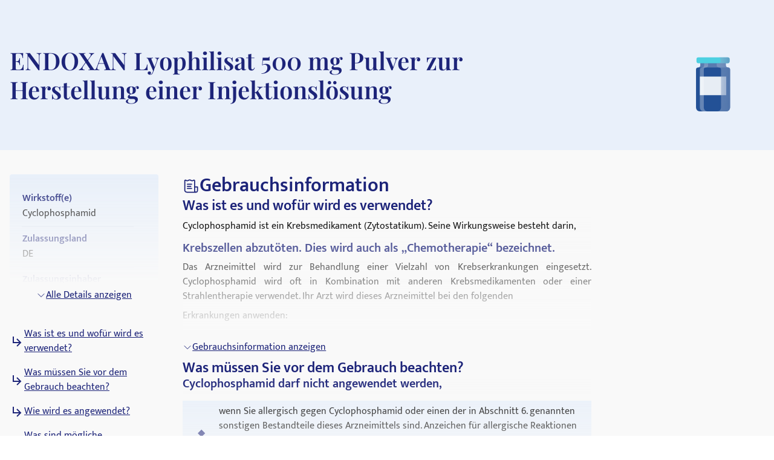

--- FILE ---
content_type: text/html; charset=utf-8
request_url: https://medikamio.com/de-de/medikamente/endoxan-lyophilisat-500-mg-pulver-zur-herstellung-einer-injektionslosung/pil
body_size: 55461
content:
<!DOCTYPE html><html  lang="de" data-capo=""><head><meta charset="utf-8">
<meta name="viewport" content="width=device-width, initial-scale=1">
<title>ENDOXAN Lyophilisat 500 mg Pulver zur Herstellung einer Injektionslösung</title>
<style>*,:after,:before{border:0 solid #e5e7eb;box-sizing:border-box}:after,:before{--tw-content:""}:host,html{line-height:1.5;-webkit-text-size-adjust:100%;font-family:Mukta,sans-serif;font-feature-settings:normal;font-variation-settings:normal;-moz-tab-size:4;-o-tab-size:4;tab-size:4;-webkit-tap-highlight-color:transparent}body{line-height:inherit;margin:0}hr{border-top-width:1px;color:inherit;height:0}abbr:where([title]){-webkit-text-decoration:underline dotted;text-decoration:underline dotted}h1,h2,h3,h4,h5,h6{font-size:inherit;font-weight:inherit}a{color:inherit;text-decoration:inherit}b,strong{font-weight:bolder}code,kbd,pre,samp{font-family:ui-monospace,SFMono-Regular,Menlo,Monaco,Consolas,Liberation Mono,Courier New,monospace;font-feature-settings:normal;font-size:1em;font-variation-settings:normal}small{font-size:80%}sub,sup{font-size:75%;line-height:0;position:relative;vertical-align:baseline}sub{bottom:-.25em}sup{top:-.5em}table{border-collapse:collapse;border-color:inherit;text-indent:0}button,input,optgroup,select,textarea{color:inherit;font-family:inherit;font-feature-settings:inherit;font-size:100%;font-variation-settings:inherit;font-weight:inherit;line-height:inherit;margin:0;padding:0}button,select{text-transform:none}[type=button],[type=reset],[type=submit],button{-webkit-appearance:button;background-color:transparent;background-image:none}:-moz-focusring{outline:auto}:-moz-ui-invalid{box-shadow:none}progress{vertical-align:baseline}::-webkit-inner-spin-button,::-webkit-outer-spin-button{height:auto}[type=search]{-webkit-appearance:textfield;outline-offset:-2px}::-webkit-search-decoration{-webkit-appearance:none}::-webkit-file-upload-button{-webkit-appearance:button;font:inherit}summary{display:list-item}blockquote,dd,dl,figure,h1,h2,h3,h4,h5,h6,hr,p,pre{margin:0}fieldset{margin:0}fieldset,legend{padding:0}menu,ol,ul{list-style:none;margin:0;padding:0}dialog{padding:0}textarea{resize:vertical}input::-moz-placeholder,textarea::-moz-placeholder{color:#9ca3af;opacity:1}input::placeholder,textarea::placeholder{color:#9ca3af;opacity:1}[role=button],button{cursor:pointer}:disabled{cursor:default}audio,canvas,embed,iframe,img,object,svg,video{display:block;vertical-align:middle}img,video{height:auto;max-width:100%}[hidden]{display:none}[multiple],[type=date],[type=datetime-local],[type=email],[type=month],[type=number],[type=password],[type=search],[type=tel],[type=text],[type=time],[type=url],[type=week],input:where(:not([type])),select,textarea{-webkit-appearance:none;-moz-appearance:none;appearance:none;background-color:#fff;border-color:#6b7280;border-radius:0;border-width:1px;font-size:1rem;line-height:1.5rem;padding:.5rem .75rem;--tw-shadow:0 0 #0000}[multiple]:focus,[type=date]:focus,[type=datetime-local]:focus,[type=email]:focus,[type=month]:focus,[type=number]:focus,[type=password]:focus,[type=search]:focus,[type=tel]:focus,[type=text]:focus,[type=time]:focus,[type=url]:focus,[type=week]:focus,input:where(:not([type])):focus,select:focus,textarea:focus{outline:2px solid transparent;outline-offset:2px;--tw-ring-inset:var(--tw-empty,   );--tw-ring-offset-width:0px;--tw-ring-offset-color:#fff;--tw-ring-color:#2563eb;--tw-ring-offset-shadow:var(--tw-ring-inset) 0 0 0 var(--tw-ring-offset-width) var(--tw-ring-offset-color);--tw-ring-shadow:var(--tw-ring-inset) 0 0 0 calc(1px + var(--tw-ring-offset-width)) var(--tw-ring-color);border-color:#2563eb;box-shadow:var(--tw-ring-offset-shadow),var(--tw-ring-shadow),var(--tw-shadow)}input::-moz-placeholder,textarea::-moz-placeholder{color:#6b7280;opacity:1}input::placeholder,textarea::placeholder{color:#6b7280;opacity:1}::-webkit-datetime-edit-fields-wrapper{padding:0}::-webkit-date-and-time-value{min-height:1.5em;text-align:inherit}::-webkit-datetime-edit{display:inline-flex}::-webkit-datetime-edit,::-webkit-datetime-edit-day-field,::-webkit-datetime-edit-hour-field,::-webkit-datetime-edit-meridiem-field,::-webkit-datetime-edit-millisecond-field,::-webkit-datetime-edit-minute-field,::-webkit-datetime-edit-month-field,::-webkit-datetime-edit-second-field,::-webkit-datetime-edit-year-field{padding-bottom:0;padding-top:0}select{background-image:url("data:image/svg+xml;charset=utf-8,%3Csvg xmlns='http://www.w3.org/2000/svg' fill='none' viewBox='0 0 20 20'%3E%3Cpath stroke='%236b7280' stroke-linecap='round' stroke-linejoin='round' stroke-width='1.5' d='m6 8 4 4 4-4'/%3E%3C/svg%3E");background-position:right .5rem center;background-repeat:no-repeat;background-size:1.5em 1.5em;padding-right:2.5rem;-webkit-print-color-adjust:exact;print-color-adjust:exact}[multiple],[size]:where(select:not([size="1"])){background-image:none;background-position:0 0;background-repeat:unset;background-size:initial;padding-right:.75rem;-webkit-print-color-adjust:unset;print-color-adjust:unset}[type=checkbox],[type=radio]{-webkit-appearance:none;-moz-appearance:none;appearance:none;background-color:#fff;background-origin:border-box;border-color:#6b7280;border-width:1px;color:#2563eb;display:inline-block;flex-shrink:0;height:1rem;padding:0;-webkit-print-color-adjust:exact;print-color-adjust:exact;-webkit-user-select:none;-moz-user-select:none;user-select:none;vertical-align:middle;width:1rem;--tw-shadow:0 0 #0000}[type=checkbox]{border-radius:0}[type=radio]{border-radius:100%}[type=checkbox]:focus,[type=radio]:focus{outline:2px solid transparent;outline-offset:2px;--tw-ring-inset:var(--tw-empty,   );--tw-ring-offset-width:2px;--tw-ring-offset-color:#fff;--tw-ring-color:#2563eb;--tw-ring-offset-shadow:var(--tw-ring-inset) 0 0 0 var(--tw-ring-offset-width) var(--tw-ring-offset-color);--tw-ring-shadow:var(--tw-ring-inset) 0 0 0 calc(2px + var(--tw-ring-offset-width)) var(--tw-ring-color);box-shadow:var(--tw-ring-offset-shadow),var(--tw-ring-shadow),var(--tw-shadow)}[type=checkbox]:checked,[type=radio]:checked{background-color:currentColor;background-position:50%;background-repeat:no-repeat;background-size:100% 100%;border-color:transparent}[type=checkbox]:checked{background-image:url("data:image/svg+xml;charset=utf-8,%3Csvg xmlns='http://www.w3.org/2000/svg' fill='%23fff' viewBox='0 0 16 16'%3E%3Cpath d='M12.207 4.793a1 1 0 0 1 0 1.414l-5 5a1 1 0 0 1-1.414 0l-2-2a1 1 0 0 1 1.414-1.414L6.5 9.086l4.293-4.293a1 1 0 0 1 1.414 0'/%3E%3C/svg%3E")}@media (forced-colors:active) {[type=checkbox]:checked{-webkit-appearance:auto;-moz-appearance:auto;appearance:auto}}[type=radio]:checked{background-image:url("data:image/svg+xml;charset=utf-8,%3Csvg xmlns='http://www.w3.org/2000/svg' fill='%23fff' viewBox='0 0 16 16'%3E%3Ccircle cx='8' cy='8' r='3'/%3E%3C/svg%3E")}@media (forced-colors:active) {[type=radio]:checked{-webkit-appearance:auto;-moz-appearance:auto;appearance:auto}}[type=checkbox]:checked:focus,[type=checkbox]:checked:hover,[type=radio]:checked:focus,[type=radio]:checked:hover{background-color:currentColor;border-color:transparent}[type=checkbox]:indeterminate{background-color:currentColor;background-image:url("data:image/svg+xml;charset=utf-8,%3Csvg xmlns='http://www.w3.org/2000/svg' fill='none' viewBox='0 0 16 16'%3E%3Cpath stroke='%23fff' stroke-linecap='round' stroke-linejoin='round' stroke-width='2' d='M4 8h8'/%3E%3C/svg%3E");background-position:50%;background-repeat:no-repeat;background-size:100% 100%;border-color:transparent}@media (forced-colors:active) {[type=checkbox]:indeterminate{-webkit-appearance:auto;-moz-appearance:auto;appearance:auto}}[type=checkbox]:indeterminate:focus,[type=checkbox]:indeterminate:hover{background-color:currentColor;border-color:transparent}[type=file]{background:unset;border-color:inherit;border-radius:0;border-width:0;font-size:unset;line-height:inherit;padding:0}[type=file]:focus{outline:1px solid ButtonText;outline:1px auto -webkit-focus-ring-color}*,:after,:before{--tw-border-spacing-x:0;--tw-border-spacing-y:0;--tw-translate-x:0;--tw-translate-y:0;--tw-rotate:0;--tw-skew-x:0;--tw-skew-y:0;--tw-scale-x:1;--tw-scale-y:1;--tw-pan-x: ;--tw-pan-y: ;--tw-pinch-zoom: ;--tw-scroll-snap-strictness:proximity;--tw-gradient-from-position: ;--tw-gradient-via-position: ;--tw-gradient-to-position: ;--tw-ordinal: ;--tw-slashed-zero: ;--tw-numeric-figure: ;--tw-numeric-spacing: ;--tw-numeric-fraction: ;--tw-ring-inset: ;--tw-ring-offset-width:0px;--tw-ring-offset-color:#fff;--tw-ring-color:rgba(59,130,246,.5);--tw-ring-offset-shadow:0 0 #0000;--tw-ring-shadow:0 0 #0000;--tw-shadow:0 0 #0000;--tw-shadow-colored:0 0 #0000;--tw-blur: ;--tw-brightness: ;--tw-contrast: ;--tw-grayscale: ;--tw-hue-rotate: ;--tw-invert: ;--tw-saturate: ;--tw-sepia: ;--tw-drop-shadow: ;--tw-backdrop-blur: ;--tw-backdrop-brightness: ;--tw-backdrop-contrast: ;--tw-backdrop-grayscale: ;--tw-backdrop-hue-rotate: ;--tw-backdrop-invert: ;--tw-backdrop-opacity: ;--tw-backdrop-saturate: ;--tw-backdrop-sepia: }::backdrop{--tw-border-spacing-x:0;--tw-border-spacing-y:0;--tw-translate-x:0;--tw-translate-y:0;--tw-rotate:0;--tw-skew-x:0;--tw-skew-y:0;--tw-scale-x:1;--tw-scale-y:1;--tw-pan-x: ;--tw-pan-y: ;--tw-pinch-zoom: ;--tw-scroll-snap-strictness:proximity;--tw-gradient-from-position: ;--tw-gradient-via-position: ;--tw-gradient-to-position: ;--tw-ordinal: ;--tw-slashed-zero: ;--tw-numeric-figure: ;--tw-numeric-spacing: ;--tw-numeric-fraction: ;--tw-ring-inset: ;--tw-ring-offset-width:0px;--tw-ring-offset-color:#fff;--tw-ring-color:rgba(59,130,246,.5);--tw-ring-offset-shadow:0 0 #0000;--tw-ring-shadow:0 0 #0000;--tw-shadow:0 0 #0000;--tw-shadow-colored:0 0 #0000;--tw-blur: ;--tw-brightness: ;--tw-contrast: ;--tw-grayscale: ;--tw-hue-rotate: ;--tw-invert: ;--tw-saturate: ;--tw-sepia: ;--tw-drop-shadow: ;--tw-backdrop-blur: ;--tw-backdrop-brightness: ;--tw-backdrop-contrast: ;--tw-backdrop-grayscale: ;--tw-backdrop-hue-rotate: ;--tw-backdrop-invert: ;--tw-backdrop-opacity: ;--tw-backdrop-saturate: ;--tw-backdrop-sepia: }.container{margin-left:auto;margin-right:auto;padding-left:1rem;padding-right:1rem;width:100%}@media (min-width:640px){.container{max-width:640px}}@media (min-width:768px){.container{max-width:768px}}@media (min-width:1024px){.container{max-width:1024px}}@media (min-width:1280px){.container{max-width:1280px}}@media (min-width:1536px){.container{max-width:1536px}}.sr-only{height:1px;margin:-1px;overflow:hidden;padding:0;position:absolute;width:1px;clip:rect(0,0,0,0);border-width:0;white-space:nowrap}.static{position:static}.fixed{position:fixed}.absolute{position:absolute}.relative{position:relative}.sticky{position:sticky}.bottom-0{bottom:0}.bottom-1{bottom:.25rem}.left-0{left:0}.left-5{left:1.25rem}.right-0{right:0}.right-2{right:.5rem}.right-4{right:1rem}.right-5{right:1.25rem}.top-0{top:0}.top-10{top:2.5rem}.top-12{top:3rem}.top-5{top:1.25rem}.z-0{z-index:0}.z-10{z-index:10}.z-20{z-index:20}.z-\[101\]{z-index:101}.order-1{order:1}.col-span-2{grid-column:span 2/span 2}.float-right{float:right}.float-left{float:left}.m-4{margin:1rem}.mx-auto{margin-left:auto;margin-right:auto}.my-10{margin-bottom:2.5rem;margin-top:2.5rem}.my-3{margin-bottom:.75rem;margin-top:.75rem}.my-4{margin-bottom:1rem;margin-top:1rem}.my-6{margin-bottom:1.5rem;margin-top:1.5rem}.mb-10{margin-bottom:2.5rem}.mb-12{margin-bottom:3rem}.mb-2{margin-bottom:.5rem}.mb-3{margin-bottom:.75rem}.mb-4{margin-bottom:1rem}.mb-5{margin-bottom:1.25rem}.mb-6{margin-bottom:1.5rem}.mb-8{margin-bottom:2rem}.ml-1{margin-left:.25rem}.ml-2{margin-left:.5rem}.ml-4{margin-left:1rem}.ml-6{margin-left:1.5rem}.mr-1{margin-right:.25rem}.mr-10{margin-right:2.5rem}.mr-2{margin-right:.5rem}.mr-6{margin-right:1.5rem}.mt-1{margin-top:.25rem}.mt-10{margin-top:2.5rem}.mt-16{margin-top:4rem}.mt-2{margin-top:.5rem}.mt-3{margin-top:.75rem}.mt-3\.5{margin-top:.875rem}.mt-4{margin-top:1rem}.mt-5{margin-top:1.25rem}.mt-6{margin-top:1.5rem}.mt-8{margin-top:2rem}.block{display:block}.inline-block{display:inline-block}.flex{display:flex}.table{display:table}.grid{display:grid}.hidden{display:none}.aspect-video{aspect-ratio:16/9}.size-6{height:1.5rem;width:1.5rem}.\!h-\[32px\]{height:32px!important}.h-10{height:2.5rem}.h-4{height:1rem}.h-6{height:1.5rem}.h-7{height:1.75rem}.h-8{height:2rem}.h-\[100px\]{height:100px}.h-\[120px\]{height:120px}.h-\[130px\]{height:130px}.h-\[13px\]{height:13px}.h-\[144px\]{height:144px}.h-\[180px\]{height:180px}.h-\[200px\]{height:200px}.h-\[300px\]{height:300px}.h-\[32px\]{height:32px}.h-\[340px\]{height:340px}.h-\[50px\]{height:50px}.h-\[52px\]{height:52px}.h-\[60px\]{height:60px}.h-\[620px\]{height:620px}.h-\[72px\]{height:72px}.h-\[80px\]{height:80px}.h-\[85px\]{height:85px}.h-full{height:100%}.h-screen{height:100vh}.max-h-0{max-height:0}.max-h-\[200px\]{max-height:200px}.max-h-\[400px\]{max-height:400px}.max-h-\[5000px\]{max-height:5000px}.min-h-screen{min-height:100vh}.w-1\/4{width:25%}.w-10{width:2.5rem}.w-3\/4{width:75%}.w-4{width:1rem}.w-40{width:10rem}.w-5\/12{width:41.666667%}.w-6{width:1.5rem}.w-7{width:1.75rem}.w-8{width:2rem}.w-\[100px\]{width:100px}.w-\[120px\]{width:120px}.w-\[13px\]{width:13px}.w-\[144px\]{width:144px}.w-\[160px\]{width:160px}.w-\[180px\]{width:180px}.w-\[500px\]{width:500px}.w-\[50px\]{width:50px}.w-\[52px\]{width:52px}.w-\[60px\]{width:60px}.w-\[80\%\]{width:80%}.w-\[80px\]{width:80px}.w-auto{width:auto}.w-full{width:100%}.w-screen{width:100vw}.max-w-\[1536px\]{max-width:1536px}.max-w-\[320px\]{max-width:320px}.max-w-\[480px\]{max-width:480px}.max-w-\[720px\]{max-width:720px}.max-w-screen-md{max-width:768px}.flex-1{flex:1 1 0%}.flex-shrink{flex-shrink:1}.flex-shrink-0{flex-shrink:0}.flex-grow{flex-grow:1}.origin-top-right{transform-origin:top right}.translate-x-\[1\.5px\]{--tw-translate-x:1.5px}.rotate-180,.translate-x-\[1\.5px\]{transform:translate(var(--tw-translate-x),var(--tw-translate-y)) rotate(var(--tw-rotate)) skewX(var(--tw-skew-x)) skewY(var(--tw-skew-y)) scaleX(var(--tw-scale-x)) scaleY(var(--tw-scale-y))}.rotate-180{--tw-rotate:180deg}.transform{transform:translate(var(--tw-translate-x),var(--tw-translate-y)) rotate(var(--tw-rotate)) skewX(var(--tw-skew-x)) skewY(var(--tw-skew-y)) scaleX(var(--tw-scale-x)) scaleY(var(--tw-scale-y))}.transform-gpu{transform:translate3d(var(--tw-translate-x),var(--tw-translate-y),0) rotate(var(--tw-rotate)) skewX(var(--tw-skew-x)) skewY(var(--tw-skew-y)) scaleX(var(--tw-scale-x)) scaleY(var(--tw-scale-y))}.cursor-pointer{cursor:pointer}.select-none{-webkit-user-select:none;-moz-user-select:none;user-select:none}.snap-x{scroll-snap-type:x var(--tw-scroll-snap-strictness)}.snap-start{scroll-snap-align:start}.snap-center{scroll-snap-align:center}.list-outside{list-style-position:outside}.grid-cols-2{grid-template-columns:repeat(2,minmax(0,1fr))}.grid-cols-3{grid-template-columns:repeat(3,minmax(0,1fr))}.flex-row-reverse{flex-direction:row-reverse}.flex-col{flex-direction:column}.flex-col-reverse{flex-direction:column-reverse}.flex-wrap{flex-wrap:wrap}.items-start{align-items:flex-start}.items-center{align-items:center}.items-stretch{align-items:stretch}.\!justify-start{justify-content:flex-start!important}.justify-start{justify-content:flex-start}.justify-end{justify-content:flex-end}.justify-center{justify-content:center}.justify-between{justify-content:space-between}.gap-10{gap:2.5rem}.gap-2{gap:.5rem}.gap-3{gap:.75rem}.gap-4{gap:1rem}.gap-5{gap:1.25rem}.gap-6{gap:1.5rem}.gap-8{gap:2rem}.space-x-4>:not([hidden])~:not([hidden]){--tw-space-x-reverse:0;margin-left:calc(1rem*(1 - var(--tw-space-x-reverse)));margin-right:calc(1rem*var(--tw-space-x-reverse))}.space-y-4>:not([hidden])~:not([hidden]){--tw-space-y-reverse:0;margin-bottom:calc(1rem*var(--tw-space-y-reverse));margin-top:calc(1rem*(1 - var(--tw-space-y-reverse)))}.self-end{align-self:flex-end}.overflow-hidden{overflow:hidden}.overflow-x-scroll{overflow-x:scroll}.overflow-y-scroll{overflow-y:scroll}.rounded{border-radius:.25rem}.rounded-full{border-radius:9999px}.rounded-md{border-radius:.375rem}.rounded-sm{border-radius:.125rem}.border{border-width:1px}.border-b{border-bottom-width:1px}.border-r{border-right-width:1px}.border-none{border-style:none}.border-blue-dark{--tw-border-opacity:1;border-color:rgb(29 36 121/var(--tw-border-opacity))}.border-blue-light{--tw-border-opacity:1;border-color:rgb(233 240 250/var(--tw-border-opacity))}.border-gray-light{--tw-border-opacity:1;border-color:rgb(217 226 239/var(--tw-border-opacity))}.border-gray-medium{--tw-border-opacity:1;border-color:rgb(141 143 171/var(--tw-border-opacity))}.border-petrol{--tw-border-opacity:1;border-color:rgb(71 112 129/var(--tw-border-opacity))}.border-transparent{border-color:transparent}.border-opacity-20{--tw-border-opacity:0.2}.bg-background{--tw-bg-opacity:1;background-color:rgb(249 249 249/var(--tw-bg-opacity))}.bg-blue-200{--tw-bg-opacity:1;background-color:rgb(191 219 254/var(--tw-bg-opacity))}.bg-blue-dark{--tw-bg-opacity:1;background-color:rgb(29 36 121/var(--tw-bg-opacity))}.bg-blue-light{--tw-bg-opacity:1;background-color:rgb(233 240 250/var(--tw-bg-opacity))}.bg-gray-light{--tw-bg-opacity:1;background-color:rgb(217 226 239/var(--tw-bg-opacity))}.bg-petrol{--tw-bg-opacity:1;background-color:rgb(71 112 129/var(--tw-bg-opacity))}.bg-transparent{background-color:transparent}.bg-white{--tw-bg-opacity:1;background-color:rgb(255 255 255/var(--tw-bg-opacity))}.bg-gradient-to-b{background-image:linear-gradient(to bottom,var(--tw-gradient-stops))}.from-transparent{--tw-gradient-from:transparent var(--tw-gradient-from-position);--tw-gradient-to:transparent var(--tw-gradient-to-position);--tw-gradient-stops:var(--tw-gradient-from),var(--tw-gradient-to)}.to-background{--tw-gradient-to:#f9f9f9 var(--tw-gradient-to-position)}.\!object-contain{-o-object-fit:contain!important;object-fit:contain!important}.object-contain{-o-object-fit:contain;object-fit:contain}.object-cover{-o-object-fit:cover;object-fit:cover}.p-10{padding:2.5rem}.p-2{padding:.5rem}.p-3{padding:.75rem}.p-4{padding:1rem}.p-5{padding:1.25rem}.p-6{padding:1.5rem}.\!px-4{padding-left:1rem!important;padding-right:1rem!important}.px-1{padding-left:.25rem;padding-right:.25rem}.px-1\.5{padding-left:.375rem;padding-right:.375rem}.px-10{padding-left:2.5rem;padding-right:2.5rem}.px-2{padding-left:.5rem;padding-right:.5rem}.px-3{padding-left:.75rem;padding-right:.75rem}.px-4{padding-left:1rem;padding-right:1rem}.px-6{padding-left:1.5rem;padding-right:1.5rem}.px-8{padding-left:2rem;padding-right:2rem}.py-1{padding-bottom:.25rem;padding-top:.25rem}.py-10{padding-bottom:2.5rem;padding-top:2.5rem}.py-2{padding-bottom:.5rem;padding-top:.5rem}.py-20{padding-bottom:5rem;padding-top:5rem}.py-3{padding-bottom:.75rem;padding-top:.75rem}.py-4{padding-bottom:1rem;padding-top:1rem}.py-40{padding-bottom:10rem;padding-top:10rem}.py-5{padding-bottom:1.25rem;padding-top:1.25rem}.py-6{padding-bottom:1.5rem;padding-top:1.5rem}.py-8{padding-bottom:2rem;padding-top:2rem}.pb-0{padding-bottom:0}.pb-2{padding-bottom:.5rem}.pb-4{padding-bottom:1rem}.pl-4{padding-left:1rem}.pl-6{padding-left:1.5rem}.pr-2{padding-right:.5rem}.pt-10{padding-top:2.5rem}.pt-4{padding-top:1rem}.pt-\[80px\]{padding-top:80px}.text-left{text-align:left}.text-center{text-align:center}.text-right{text-align:right}.font-serif{font-family:Playfair Display,serif}.\!text-p-14{font-size:14px!important;font-weight:400!important;line-height:21px!important}.text-base{font-size:16px;font-weight:400;line-height:24px}.text-h1-mobile{font-size:28px;font-weight:700;line-height:120%}.text-h2{font-size:32px;font-weight:600;line-height:120%}.text-h2-mobile{font-size:24px;font-weight:700;line-height:120%}.text-h3{font-size:24px;font-weight:600;line-height:28px}.text-h3-mobile{font-size:20px;font-weight:700;line-height:120%}.text-h4{font-size:20px;font-weight:600;line-height:24px}.text-h4-mobile{font-size:18px;font-weight:600;line-height:120%}.text-h5{line-height:140%}.text-h5,.text-h5-mobile{font-size:16px;font-weight:600}.text-h5-mobile{line-height:120%}.text-h6{font-size:14px;font-weight:600;line-height:140%}.text-header{font-size:20px;font-weight:400;line-height:140%}.text-lg{font-size:1.125rem;line-height:1.75rem}.text-p-14{font-size:14px;font-weight:400;line-height:21px}.text-sm{font-size:.875rem;line-height:1.25rem}.font-normal{font-weight:400}.font-semibold{font-weight:600}.\!text-white{--tw-text-opacity:1!important;color:rgb(255 255 255/var(--tw-text-opacity))!important}.text-black{--tw-text-opacity:1;color:rgb(0 0 0/var(--tw-text-opacity))}.text-blue-600{--tw-text-opacity:1;color:rgb(37 99 235/var(--tw-text-opacity))}.text-blue-dark{--tw-text-opacity:1;color:rgb(29 36 121/var(--tw-text-opacity))}.text-gray-600{--tw-text-opacity:1;color:rgb(75 85 99/var(--tw-text-opacity))}.text-gray-700{--tw-text-opacity:1;color:rgb(55 65 81/var(--tw-text-opacity))}.text-gray-900{--tw-text-opacity:1;color:rgb(17 24 39/var(--tw-text-opacity))}.text-gray-dark{--tw-text-opacity:1;color:rgb(74 74 74/var(--tw-text-opacity))}.text-gray-medium{--tw-text-opacity:1;color:rgb(141 143 171/var(--tw-text-opacity))}.text-petrol{--tw-text-opacity:1;color:rgb(71 112 129/var(--tw-text-opacity))}.text-white{--tw-text-opacity:1;color:rgb(255 255 255/var(--tw-text-opacity))}.underline{text-decoration-line:underline}.placeholder-blue-dark::-moz-placeholder{--tw-placeholder-opacity:1;color:rgb(29 36 121/var(--tw-placeholder-opacity))}.placeholder-blue-dark::placeholder{--tw-placeholder-opacity:1;color:rgb(29 36 121/var(--tw-placeholder-opacity))}.placeholder-opacity-70::-moz-placeholder{--tw-placeholder-opacity:0.7}.placeholder-opacity-70::placeholder{--tw-placeholder-opacity:0.7}.shadow{--tw-shadow:0 1px 3px 0 rgba(0,0,0,.1),0 1px 2px -1px rgba(0,0,0,.1);--tw-shadow-colored:0 1px 3px 0 var(--tw-shadow-color),0 1px 2px -1px var(--tw-shadow-color)}.shadow,.shadow-lg{box-shadow:var(--tw-ring-offset-shadow,0 0 #0000),var(--tw-ring-shadow,0 0 #0000),var(--tw-shadow)}.shadow-lg{--tw-shadow:0 10px 15px -3px rgba(0,0,0,.1),0 4px 6px -4px rgba(0,0,0,.1);--tw-shadow-colored:0 10px 15px -3px var(--tw-shadow-color),0 4px 6px -4px var(--tw-shadow-color)}.outline{outline-style:solid}.ring-1{--tw-ring-offset-shadow:var(--tw-ring-inset) 0 0 0 var(--tw-ring-offset-width) var(--tw-ring-offset-color);--tw-ring-shadow:var(--tw-ring-inset) 0 0 0 calc(1px + var(--tw-ring-offset-width)) var(--tw-ring-color);box-shadow:var(--tw-ring-offset-shadow),var(--tw-ring-shadow),var(--tw-shadow,0 0 #0000)}.ring-black{--tw-ring-opacity:1;--tw-ring-color:rgb(0 0 0/var(--tw-ring-opacity))}.ring-opacity-5{--tw-ring-opacity:0.05}.filter{filter:var(--tw-blur) var(--tw-brightness) var(--tw-contrast) var(--tw-grayscale) var(--tw-hue-rotate) var(--tw-invert) var(--tw-saturate) var(--tw-sepia) var(--tw-drop-shadow)}.transition{transition-duration:.15s;transition-property:color,background-color,border-color,text-decoration-color,fill,stroke,opacity,box-shadow,transform,filter,-webkit-backdrop-filter;transition-property:color,background-color,border-color,text-decoration-color,fill,stroke,opacity,box-shadow,transform,filter,backdrop-filter;transition-property:color,background-color,border-color,text-decoration-color,fill,stroke,opacity,box-shadow,transform,filter,backdrop-filter,-webkit-backdrop-filter;transition-timing-function:cubic-bezier(.4,0,.2,1)}.duration-300{transition-duration:.3s}html{-webkit-font-smoothing:antialiased}.hover\:text-blue-800:hover{--tw-text-opacity:1;color:rgb(30 64 175/var(--tw-text-opacity))}.hover\:text-blue-dark:hover{--tw-text-opacity:1;color:rgb(29 36 121/var(--tw-text-opacity))}.focus\:border-0:focus{border-width:0}.focus\:outline-none:focus{outline:2px solid transparent;outline-offset:2px}.focus\:outline-0:focus{outline-width:0}.focus\:ring-0:focus{--tw-ring-offset-shadow:var(--tw-ring-inset) 0 0 0 var(--tw-ring-offset-width) var(--tw-ring-offset-color);--tw-ring-shadow:var(--tw-ring-inset) 0 0 0 calc(var(--tw-ring-offset-width)) var(--tw-ring-color);box-shadow:var(--tw-ring-offset-shadow),var(--tw-ring-shadow),var(--tw-shadow,0 0 #0000)}.group:hover .group-hover\:scale-110{--tw-scale-x:1.1;--tw-scale-y:1.1;transform:translate(var(--tw-translate-x),var(--tw-translate-y)) rotate(var(--tw-rotate)) skewX(var(--tw-skew-x)) skewY(var(--tw-skew-y)) scaleX(var(--tw-scale-x)) scaleY(var(--tw-scale-y))}@media (min-width:768px){.md\:col-span-1{grid-column:span 1/span 1}.md\:block{display:block}.md\:flex{display:flex}.md\:grid{display:grid}.md\:hidden{display:none}.md\:aspect-video{aspect-ratio:16/9}.md\:h-\[100px\]{height:100px}.md\:h-full{height:100%}.md\:w-1\/2{width:50%}.md\:w-3\/4{width:75%}.md\:w-\[100px\]{width:100px}.md\:w-\[130px\]{width:130px}.md\:w-auto{width:auto}.md\:w-full{width:100%}.md\:min-w-\[250px\]{min-width:250px}.md\:max-w-\[33\%\]{max-width:33%}.md\:grid-cols-2{grid-template-columns:repeat(2,minmax(0,1fr))}.md\:grid-cols-3{grid-template-columns:repeat(3,minmax(0,1fr))}.md\:flex-row{flex-direction:row}.md\:flex-col{flex-direction:column}.md\:items-start{align-items:flex-start}.md\:items-center{align-items:center}.md\:justify-end{justify-content:flex-end}.md\:justify-center{justify-content:center}.md\:gap-0{gap:0}.md\:gap-10{gap:2.5rem}.md\:gap-16{gap:4rem}.md\:gap-8{gap:2rem}.md\:overflow-hidden{overflow:hidden}.md\:p-5{padding:1.25rem}.md\:px-4{padding-left:1rem;padding-right:1rem}.md\:px-6{padding-left:1.5rem;padding-right:1.5rem}.md\:py-12{padding-bottom:3rem;padding-top:3rem}.md\:py-16{padding-bottom:4rem;padding-top:4rem}.md\:py-2{padding-bottom:.5rem;padding-top:.5rem}.md\:py-4{padding-bottom:1rem;padding-top:1rem}.md\:font-serif{font-family:Playfair Display,serif}.md\:text-h1{font-size:40px}.md\:text-h1,.md\:text-h2{font-weight:600;line-height:120%}.md\:text-h2{font-size:32px}.md\:text-h3{font-size:24px;font-weight:600;line-height:28px}.md\:text-h4{font-size:20px;font-weight:600;line-height:24px}.md\:text-h5{font-size:16px;font-weight:600;line-height:140%}}@media (min-width:1024px){.lg\:absolute{position:absolute}.lg\:col-span-2{grid-column:span 2/span 2}.lg\:col-span-5{grid-column:span 5/span 5}.lg\:row-span-2{grid-row:span 2/span 2}.lg\:mt-0{margin-top:0}.lg\:mt-10{margin-top:2.5rem}.lg\:block{display:block}.lg\:flex{display:flex}.lg\:hidden{display:none}.lg\:h-\[200px\]{height:200px}.lg\:h-\[80px\]{height:80px}.lg\:h-full{height:100%}.lg\:w-\[400px\]{width:400px}.lg\:w-auto{width:auto}.lg\:max-w-\[320px\]{max-width:320px}.lg\:max-w-\[80\%\]{max-width:80%}.lg\:grid-cols-2{grid-template-columns:repeat(2,minmax(0,1fr))}.lg\:grid-cols-3{grid-template-columns:repeat(3,minmax(0,1fr))}.lg\:grid-cols-4{grid-template-columns:repeat(4,minmax(0,1fr))}.lg\:grid-cols-5{grid-template-columns:repeat(5,minmax(0,1fr))}.lg\:grid-cols-9{grid-template-columns:repeat(9,minmax(0,1fr))}.lg\:flex-row{flex-direction:row}.lg\:items-center{align-items:center}.lg\:justify-center{justify-content:center}.lg\:gap-20{gap:5rem}.lg\:gap-6{gap:1.5rem}.lg\:gap-8{gap:2rem}.lg\:border-t{border-top-width:1px}.lg\:border-none{border-style:none}.lg\:bg-transparent{background-color:transparent}.lg\:bg-white{--tw-bg-opacity:1;background-color:rgb(255 255 255/var(--tw-bg-opacity))}.lg\:p-2{padding:.5rem}.lg\:p-2\.5{padding:.625rem}.lg\:p-6{padding:1.5rem}.lg\:px-6{padding-left:1.5rem;padding-right:1.5rem}.lg\:py-20{padding-bottom:5rem;padding-top:5rem}.lg\:py-4{padding-bottom:1rem;padding-top:1rem}.lg\:py-7{padding-bottom:1.75rem;padding-top:1.75rem}.lg\:py-8{padding-bottom:2rem;padding-top:2rem}.lg\:pt-0{padding-top:0}.lg\:pt-\[115px\]{padding-top:115px}.lg\:text-h1{font-size:40px}.lg\:text-h1,.lg\:text-h2{font-weight:600;line-height:120%}.lg\:text-h2{font-size:32px}.lg\:text-h4{font-size:20px;font-weight:600;line-height:24px}.lg\:text-blue-dark{--tw-text-opacity:1;color:rgb(29 36 121/var(--tw-text-opacity))}}@media (min-width:1280px){.xl\:inline{display:inline}.xl\:w-\[600px\]{width:600px}.xl\:min-w-\[300px\]{min-width:300px}.xl\:gap-16{gap:4rem}}@media (min-width:1536px){.\32xl\:grid-cols-2{grid-template-columns:repeat(2,minmax(0,1fr))}}</style>
<style>@charset "UTF-8";.content-container{max-width:1000px!important}.content h1:first-child,.content h2:first-child,.content h3:first-child,.content h4:first-child,.content h5:first-child{margin-top:0}.content a{text-decoration-line:underline}.content a,.content h1{--tw-text-opacity:1;color:rgb(29 36 121/var(--tw-text-opacity))}.content h1{font-size:28px;font-weight:700;line-height:120%;margin-bottom:.5rem;margin-top:1rem}@media (min-width:768px){.content h1{font-size:40px;font-weight:600;line-height:120%}}.content h2{font-size:24px;font-weight:700;line-height:120%;margin-bottom:1rem;margin-top:2rem;--tw-text-opacity:1;color:rgb(29 36 121/var(--tw-text-opacity))}@media (min-width:768px){.content h2{font-size:32px;font-weight:600;line-height:120%}}.content h3{font-size:20px;font-weight:700;line-height:120%;margin-bottom:.5rem;margin-top:1rem;--tw-text-opacity:1;color:rgb(29 36 121/var(--tw-text-opacity))}@media (min-width:768px){.content h3{font-size:24px;font-weight:600;line-height:28px}}.content h4{font-size:18px;font-weight:600;line-height:120%;margin-bottom:.5rem;margin-top:.75rem;--tw-text-opacity:1;color:rgb(29 36 121/var(--tw-text-opacity))}@media (min-width:768px){.content h4{font-size:20px;font-weight:600;line-height:24px}}.content h5{font-size:16px;font-weight:600;line-height:120%;margin-bottom:.5rem;margin-top:.5rem;--tw-text-opacity:1;color:rgb(29 36 121/var(--tw-text-opacity))}@media (min-width:768px){.content h5{font-size:16px;font-weight:600;line-height:140%}}.content p{margin-bottom:.5rem;margin-top:.5rem;text-align:justify}.content ol,.content table,.content ul{margin-bottom:1rem;margin-top:1rem}.content table{width:100%}.content blockquote{margin-bottom:.5rem;margin-top:.5rem;position:relative;--tw-bg-opacity:1;background-color:rgb(233 240 250/var(--tw-bg-opacity));font-style:italic;padding:.5rem 2rem}.content blockquote:before{background-image:url("data:image/svg+xml;charset=utf-8,%3Csvg xmlns='http://www.w3.org/2000/svg' width='17' height='14' fill='none' viewBox='0 0 17 14'%3E%3Cpath fill='%231D2479' d='M4.04 6.52q1.32.28 2.04 1.2.72.88.72 2.16T6 12.12q-.8.92-2.36.92-.6 0-1.28-.24A3 3 0 0 1 1.2 12q-.52-.6-.88-1.52Q0 9.56 0 8.24q0-1.36.44-2.6a8.7 8.7 0 0 1 1.2-2.32Q2.4 2.24 3.36 1.4t2-1.4l1.52 2.08a7.9 7.9 0 0 0-2.2 1.8A5.47 5.47 0 0 0 3.44 6.4zm9.44 0q1.32.28 2.04 1.2.72.88.72 2.16t-.8 2.24q-.8.92-2.36.92-.6 0-1.24-.24a3 3 0 0 1-1.16-.8q-.52-.6-.88-1.52-.32-.92-.32-2.24 0-1.36.44-2.6a9.4 9.4 0 0 1 1.16-2.32q.76-1.08 1.72-1.92t2-1.4l1.52 2.08a8.7 8.7 0 0 0-2.2 1.8 5.47 5.47 0 0 0-1.24 2.52z'/%3E%3C/svg%3E");background-repeat:no-repeat;bottom:0;content:"";display:block;height:1.25rem;left:.5rem;position:absolute;top:1rem;width:1.25rem}.content ol,.content ul{list-style:none}.content ol li,.content ul li{--tw-bg-opacity:1;background-color:rgb(233 240 250/var(--tw-bg-opacity));display:block;padding:6px 23px 6px 60px;position:relative}.content ol{counter-reset:counter}.content ol li{counter-increment:counter}.content ol li:before{--tw-bg-opacity:1;align-items:center;background-color:rgb(29 36 121/var(--tw-bg-opacity));color:#fff;content:counter(counter);display:flex;font-size:14px;font-weight:700;justify-content:center;position:absolute;--size:20px;height:var(--size);left:22px;line-height:var(--size);text-align:center;top:calc(50% - 10px);width:var(--size)}.content ul li:before{--tw-text-opacity:1;color:rgb(29 36 121/var(--tw-text-opacity));content:"◆";display:flex;height:100%;left:25px;position:absolute;top:0;width:60px;--align-items:center;--padding-top:0;align-items:var(--align-items);padding-top:var(--padding-top)}.content ul ul li:before{background-image:url("data:image/svg+xml;charset=utf-8,%3Csvg xmlns='http://www.w3.org/2000/svg' width='15' height='2' fill='none' viewBox='0 0 1 2'%3E%3Cpath fill='%231D2479' d='M0 0h15v2H0z'/%3E%3C/svg%3E");background-position:50%;background-repeat:no-repeat;background-size:90%;content:"";display:block;float:left;height:1em;margin-left:5px;top:50%;transform:translateY(-50%);transition:background-size .3s;-webkit-transition:background-size .3s;width:15px}.scrollbar-hide::-webkit-scrollbar{display:none}.scrollbar-hide{-ms-overflow-style:none;scrollbar-width:none}</style>
<style>@font-face{font-display:swap;font-family:Mukta;font-style:normal;font-weight:400;src:url(/_nuxt/Mukta-400-1.E-N4UH8Z.woff2) format("woff2");unicode-range:u+0900-097f,u+1cd0-1cf9,u+200c-200d,u+20a8,u+20b9,u+20f0,u+25cc,u+a830-a839,u+a8e0-a8ff,u+11b00-11b09}@font-face{font-display:swap;font-family:Mukta;font-style:normal;font-weight:400;src:url(/_nuxt/Mukta-400-2.DZLm6LIP.woff2) format("woff2");unicode-range:u+0100-02af,u+0304,u+0308,u+0329,u+1e00-1e9f,u+1ef2-1eff,u+2020,u+20a0-20ab,u+20ad-20c0,u+2113,u+2c60-2c7f,u+a720-a7ff}@font-face{font-display:swap;font-family:Mukta;font-style:normal;font-weight:400;src:url(/_nuxt/Mukta-400-3.D2pDlrOH.woff2) format("woff2");unicode-range:u+00??,u+0131,u+0152-0153,u+02bb-02bc,u+02c6,u+02da,u+02dc,u+0304,u+0308,u+0329,u+2000-206f,u+2074,u+20ac,u+2122,u+2191,u+2193,u+2212,u+2215,u+feff,u+fffd}@font-face{font-display:swap;font-family:Mukta;font-style:normal;font-weight:600;src:url(/_nuxt/Mukta-600-4.jqxTiceK.woff2) format("woff2");unicode-range:u+0900-097f,u+1cd0-1cf9,u+200c-200d,u+20a8,u+20b9,u+20f0,u+25cc,u+a830-a839,u+a8e0-a8ff,u+11b00-11b09}@font-face{font-display:swap;font-family:Mukta;font-style:normal;font-weight:600;src:url(/_nuxt/Mukta-600-5.DMgjrAJz.woff2) format("woff2");unicode-range:u+0100-02af,u+0304,u+0308,u+0329,u+1e00-1e9f,u+1ef2-1eff,u+2020,u+20a0-20ab,u+20ad-20c0,u+2113,u+2c60-2c7f,u+a720-a7ff}@font-face{font-display:swap;font-family:Mukta;font-style:normal;font-weight:600;src:url(/_nuxt/Mukta-600-6.Bz-fyKhk.woff2) format("woff2");unicode-range:u+00??,u+0131,u+0152-0153,u+02bb-02bc,u+02c6,u+02da,u+02dc,u+0304,u+0308,u+0329,u+2000-206f,u+2074,u+20ac,u+2122,u+2191,u+2193,u+2212,u+2215,u+feff,u+fffd}@font-face{font-display:swap;font-family:Playfair Display;font-style:normal;font-weight:600;src:url(/_nuxt/Playfair_Display-600-7.Drpg-LIA.woff2) format("woff2");unicode-range:u+0301,u+0400-045f,u+0490-0491,u+04b0-04b1,u+2116}@font-face{font-display:swap;font-family:Playfair Display;font-style:normal;font-weight:600;src:url(/_nuxt/Playfair_Display-600-8.CabOgJsX.woff2) format("woff2");unicode-range:u+0102-0103,u+0110-0111,u+0128-0129,u+0168-0169,u+01a0-01a1,u+01af-01b0,u+0300-0301,u+0303-0304,u+0308-0309,u+0323,u+0329,u+1ea0-1ef9,u+20ab}@font-face{font-display:swap;font-family:Playfair Display;font-style:normal;font-weight:600;src:url(/_nuxt/Playfair_Display-600-9.Ce0DF62x.woff2) format("woff2");unicode-range:u+0100-02af,u+0304,u+0308,u+0329,u+1e00-1e9f,u+1ef2-1eff,u+2020,u+20a0-20ab,u+20ad-20c0,u+2113,u+2c60-2c7f,u+a720-a7ff}@font-face{font-display:swap;font-family:Playfair Display;font-style:normal;font-weight:600;src:url(/_nuxt/Playfair_Display-600-10.CHZ-UWfP.woff2) format("woff2");unicode-range:u+00??,u+0131,u+0152-0153,u+02bb-02bc,u+02c6,u+02da,u+02dc,u+0304,u+0308,u+0329,u+2000-206f,u+2074,u+20ac,u+2122,u+2191,u+2193,u+2212,u+2215,u+feff,u+fffd}</style>
<style>.image-placeholder{height:0;position:relative;width:100%}.image-placeholder img{height:100%;left:0;-o-object-fit:cover;object-fit:cover;position:absolute;top:0;width:100%}</style>
<style>.category-title[data-v-238d72fe]{font-size:20px;font-weight:600;line-height:24px;margin-bottom:1rem;--tw-text-opacity:1;color:rgb(29 36 121/var(--tw-text-opacity))}.category-hits .category-title[data-v-238d72fe]:not(:first-child){margin-top:30px}.category-hits .category-items[data-v-238d72fe]{color:#000;font-size:14px}.category-hits .category-items a[data-v-238d72fe]{align-items:center;color:#000;display:block;font-weight:500;margin:13px 0}.category-hits .category-items a span[data-v-238d72fe],.category-hits .category-items a[data-v-238d72fe]:hover{--tw-text-opacity:1;color:rgb(29 36 121/var(--tw-text-opacity))}.category-hits .category-items a span[data-v-238d72fe]{border:1px solid red;border-radius:5px;display:inline-block;margin-left:6px;padding:0 12px}.product-title[data-v-238d72fe]{font-size:16px;font-weight:700;--tw-text-opacity:1;color:rgb(29 36 121/var(--tw-text-opacity))}@media (max-width:760px){.product-title[data-v-238d72fe]{color:#000;font-size:14px}}.product-subtitle[data-v-238d72fe]{font-size:14px;--tw-text-opacity:1;color:rgb(29 36 121/var(--tw-text-opacity))}.product img[data-v-238d72fe]{flex-shrink:0;height:80px;margin-right:25px;width:80px}.dropdown-item[data-v-238d72fe]{padding:0!important}.dropdown-content[data-v-238d72fe]{max-height:620px;overflow:hidden;overflow-y:scroll;padding:30px;width:1000px;-ms-overflow-style:none;scrollbar-width:none}@media (max-width:760px){.dropdown-content[data-v-238d72fe]{padding:10px;width:auto}}.dropdown-content[data-v-238d72fe]::-webkit-scrollbar{display:none}.navbar-search-container .search-input[data-v-238d72fe]{outline:none;padding-left:40px;width:300px}.navbar-search-container .search-icon[data-v-238d72fe]{align-items:center;display:flex;font-size:16px;height:18px;justify-content:center;left:10px;position:absolute;top:15px;--tw-text-opacity:1;color:rgb(29 36 121/var(--tw-text-opacity))}.post img[data-v-238d72fe]{border-radius:5px}.search-container input[data-v-238d72fe]{background-color:#fff;border:none;border-radius:3px 0 0 3px;color:#000;font-size:16px;line-height:19px;padding-left:5px;width:260px}.search-container input[data-v-238d72fe]:focus{outline:none}</style>
<style>@media (min-width:1024px){.burguer-button[data-v-62bc9769]{display:none!important}}.burguer-button[data-v-62bc9769]{align-items:center;-webkit-appearance:none;-moz-appearance:none;appearance:none;background:none;border:none;cursor:pointer;display:flex;flex-direction:column;justify-content:center;outline:none;padding:0}.burguer-button>.bar[data-v-62bc9769]{background-color:#2f3b41;display:block;transition:opacity .2s ease-in,transform .2s ease-out}.burguer-button>.bar[data-v-62bc9769]:first-child{transform:translateY(-75%)}.burguer-button>.bar[data-v-62bc9769]:nth-child(2){margin:3px 0}.burguer-button>.bar[data-v-62bc9769]:nth-child(3){transform:translateY(75%)}.burguer-button.-active>.bar[data-v-62bc9769]:nth-child(2){margin:0;opacity:0}.burguer-button.-active>.bar[data-v-62bc9769]:first-child{transform:translateY(100%) rotate(45deg)}.burguer-button.-active>.bar[data-v-62bc9769]:nth-child(3){transform:translateY(-100%) rotate(-45deg)}</style>
<style>.overlay[data-v-8e51bf82]{height:100%;left:0;overflow-x:hidden;position:fixed;top:0;transition:.5s;width:0;z-index:100}.overlay-content[data-v-8e51bf82]{width:100%}</style>
<style>.store-badge[data-v-fbe1839f]{height:40px}</style>
<link rel="stylesheet" href="/_nuxt/entry.C_nvDnM5.css">
<link rel="stylesheet" href="/_nuxt/content-model.efr-3v66.css">
<link rel="modulepreload" as="script" crossorigin href="/_nuxt/CnR_xd-V.js">
<link rel="modulepreload" as="script" crossorigin href="/_nuxt/BLk29agg.js">
<link rel="modulepreload" as="script" crossorigin href="/_nuxt/DVGg2whs.js">
<link rel="modulepreload" as="script" crossorigin href="/_nuxt/BmuB_yXr.js">
<link rel="modulepreload" as="script" crossorigin href="/_nuxt/CCoBuHFS.js">
<link rel="modulepreload" as="script" crossorigin href="/_nuxt/DR-DJ1Xt.js">
<link rel="modulepreload" as="script" crossorigin href="/_nuxt/C96y1szS.js">
<link rel="modulepreload" as="script" crossorigin href="/_nuxt/S365IY6y.js">
<link rel="modulepreload" as="script" crossorigin href="/_nuxt/DQjz6ZMt.js">
<link rel="modulepreload" as="script" crossorigin href="/_nuxt/Cy732a-7.js">
<link rel="modulepreload" as="script" crossorigin href="/_nuxt/Bpe1d9fh.js">
<link rel="modulepreload" as="script" crossorigin href="/_nuxt/CYqvVwVt.js">
<link rel="prefetch" as="script" crossorigin href="/_nuxt/BgmCRUqv.js">
<link rel="canonical" href="https://medikamio.com/de-de/medikamente/endoxan-lyophilisat-500-mg-pulver-zur-herstellung-einer-injektionslosung/pil">
<meta name="title" content="ENDOXAN Lyophilisat 500 mg Pulver zur Herstellung einer Injektionslösung">
<meta name="description" content="Cyclophosphamid ist ein Krebsmedikament (Zytostatikum).">
<meta property="og:title" content="ENDOXAN Lyophilisat 500 mg Pulver zur Herstellung einer Injektionslösung">
<meta property="og:description" content="Cyclophosphamid ist ein Krebsmedikament (Zytostatikum).">
<meta property="og:type" content="website">
<meta name="robots" content="index,follow">
<script type="module" src="/_nuxt/CnR_xd-V.js" crossorigin></script></head><body><div id="__nuxt"><!--[--><div class="bg-background"><noscript><iframe src="https://www.googletagmanager.com/ns.html?id=GTM-N4PSD8WJ" height="0" width="0" style="display:none;visibility:hidden;"></iframe></noscript><div class="relative z-10 min-h-screen flex flex-col w-full mx-auto"><div class="bg-white border-b" data-v-8e51bf82><div class="relative z-[101] bg-beige-20 max-w-[1536px] px-8 mx-auto h-[72px] lg:h-[80px] py-4 lg:py-7 flex items-center justify-between" data-v-8e51bf82><!--[--><div class="flex items-center gap-5" data-v-8e51bf82><a href="/de-de/medikamente" target="_self" data-v-8e51bf82><!--[--><img src="/_ipx/q_50,fit_cover,blur_3,s_10x10/https://medikamio.com/media/logo/logo.svg" onerror="this.setAttribute(&#39;data-error&#39;, 1)" width="204" height="32" alt="Logo" loading="lazy" data-nuxt-img title data-v-8e51bf82><!--]--></a><div id="searchDropdown" class="relative hidden lg:flex" data-v-8e51bf82 data-v-238d72fe><div class="bg-blue-light border border-gray-light rounded flex items-center w-full px-4 md:min-w-[250px] xl:min-w-[300px]" data-v-238d72fe><svg width="24" height="24" viewbox="0 0 24 24" fill="none" xmlns="http://www.w3.org/2000/svg" data-v-238d72fe><path fill-rule="evenodd" clip-rule="evenodd" d="M14.3854 15.4457C11.7351 17.5684 7.85569 17.4013 5.3989 14.9445C2.76287 12.3085 2.76287 8.03464 5.3989 5.3986C8.03494 2.76256 12.3088 2.76256 14.9448 5.3986C17.4016 7.85538 17.5687 11.7348 15.446 14.3851L20.6017 19.5407C20.8946 19.8336 20.8946 20.3085 20.6017 20.6014C20.3088 20.8943 19.8339 20.8943 19.541 20.6014L14.3854 15.4457ZM6.45956 13.8839C4.40931 11.8336 4.40931 8.50951 6.45956 6.45926C8.50982 4.40901 11.8339 4.40901 13.8842 6.45926C15.9329 8.50801 15.9344 11.8287 13.8887 13.8794C13.8872 13.8809 13.8857 13.8823 13.8842 13.8839C13.8827 13.8854 13.8812 13.8869 13.8797 13.8884C11.8291 15.9341 8.50831 15.9326 6.45956 13.8839Z" fill="#1D2479"></path></svg><input value="" type="text" placeholder="Medikament suchen..." class="w-full text-blue-dark border-none focus:border-0 focus:outline-0 focus:ring-0 bg-transparent placeholder-blue-dark" data-v-238d72fe></div><!----></div></div><div class="flex items-center gap-5 lg:gap-6" data-v-8e51bf82><div class="flex items-center gap-5" data-v-8e51bf82><!--[--><a href="/de-de/suche/medikamente" target="_self" class="text-blue-dark hidden lg:block" data-v-8e51bf82><!--[-->Medikamente<!--]--></a><a href="/de-de/krankheiten" target="_self" class="text-blue-dark hidden lg:block" data-v-8e51bf82><!--[-->Krankheiten<!--]--></a><a href="/de-de/magazin" target="_self" class="text-blue-dark hidden lg:block" data-v-8e51bf82><!--[-->Magazin<!--]--></a><a href="/de-de/wirkstoffe" target="_self" class="text-blue-dark hidden lg:block" data-v-8e51bf82><!--[-->Wirkstoffe<!--]--></a><a href="/de-de/uber-uns" target="_self" class="text-blue-dark hidden lg:block" data-v-8e51bf82><!--[-->Über uns<!--]--></a><!--]--><div id="countryPicker" class="relative text-left hidden lg:block" data-v-8e51bf82><button type="button" class="w-full text-h3 justify-center bg-white font-semibold" id="menu-button" aria-expanded="true" aria-haspopup="true" data-v-8e51bf82>🇩🇪</button><div style="display:none;" class="absolute right-0 z-10 mt-2 w-40 origin-top-right rounded-md bg-white shadow-lg ring-1 ring-black ring-opacity-5 focus:outline-none" role="menu" aria-orientation="vertical" aria-labelledby="menu-button" tabindex="-1" data-v-8e51bf82><div class="py-1" role="none" data-v-8e51bf82><!--[--><a href="/de-at/medikamente" target="_self" class="px-4 py-2 flex items-center gap-2 hover:text-blue-dark" data-v-8e51bf82><!--[--><span data-v-8e51bf82>🇦🇹</span> Österreich<!--]--></a><a href="/de-ch/medikamente" target="_self" class="px-4 py-2 flex items-center gap-2 hover:text-blue-dark" data-v-8e51bf82><!--[--><span data-v-8e51bf82>🇨🇭</span> Schweiz<!--]--></a><a href="/fr-ch/medicaments" target="_self" class="px-4 py-2 flex items-center gap-2 hover:text-blue-dark" data-v-8e51bf82><!--[--><span data-v-8e51bf82>🇨🇭</span> Suisse<!--]--></a><a href="/pt-pt/medicamentos" target="_self" class="px-4 py-2 flex items-center gap-2 hover:text-blue-dark" data-v-8e51bf82><!--[--><span data-v-8e51bf82>🇵🇹</span> Portugal<!--]--></a><a href="/es-es/medicamentos" target="_self" class="px-4 py-2 flex items-center gap-2 hover:text-blue-dark" data-v-8e51bf82><!--[--><span data-v-8e51bf82>🇪🇸</span> España<!--]--></a><a href="/nl-nl/geneesmiddelen" target="_self" class="px-4 py-2 flex items-center gap-2 hover:text-blue-dark" data-v-8e51bf82><!--[--><span data-v-8e51bf82>🇳🇱</span> Nederland<!--]--></a><a href="/it-it/farmaci" target="_self" class="px-4 py-2 flex items-center gap-2 hover:text-blue-dark" data-v-8e51bf82><!--[--><span data-v-8e51bf82>🇮🇹</span> Italia<!--]--></a><a href="/en-gb/drugs" target="_self" class="px-4 py-2 flex items-center gap-2 hover:text-blue-dark" data-v-8e51bf82><!--[--><span data-v-8e51bf82>🇬🇧</span> UK<!--]--></a><a href="/fr-fr/medicaments" target="_self" class="px-4 py-2 flex items-center gap-2 hover:text-blue-dark" data-v-8e51bf82><!--[--><span data-v-8e51bf82>🇫🇷</span> France<!--]--></a><!--]--></div></div></div></div><svg width="24" height="24" viewbox="0 0 24 24" fill="none" xmlns="http://www.w3.org/2000/svg" class="lg:hidden" data-v-8e51bf82><path fill-rule="evenodd" clip-rule="evenodd" d="M14.3854 15.4457C11.7351 17.5684 7.85569 17.4013 5.3989 14.9445C2.76287 12.3085 2.76287 8.03464 5.3989 5.3986C8.03494 2.76256 12.3088 2.76256 14.9448 5.3986C17.4016 7.85538 17.5687 11.7348 15.446 14.3851L20.6017 19.5407C20.8946 19.8336 20.8946 20.3085 20.6017 20.6014C20.3088 20.8943 19.8339 20.8943 19.541 20.6014L14.3854 15.4457ZM6.45956 13.8839C4.40931 11.8336 4.40931 8.50951 6.45956 6.45926C8.50982 4.40901 11.8339 4.40901 13.8842 6.45926C15.9329 8.50801 15.9344 11.8287 13.8887 13.8794C13.8872 13.8809 13.8857 13.8823 13.8842 13.8839C13.8827 13.8854 13.8812 13.8869 13.8797 13.8884C11.8291 15.9341 8.50831 15.9326 6.45956 13.8839Z" fill="#1D2479"></path></svg><button aria-expanded="false" class="burguer-button" style="width:32px;height:20px;" aria-label="Menu" aria-controls="navigation" data-v-8e51bf82 data-v-62bc9769><!--[--><span class="bar" style="width:32px;height:2px;background-color:#1D2479;" data-v-62bc9769></span><span class="bar" style="width:32px;height:2px;background-color:#1D2479;" data-v-62bc9769></span><span class="bar" style="width:32px;height:2px;background-color:#1D2479;" data-v-62bc9769></span><!--]--></button></div><!--]--></div><div class="overlay h-screen bg-white overflow-y-scroll" style="width:0;" data-v-8e51bf82><div class="overlay-content w-screen h-full pt-[80px] lg:pt-[115px]" data-v-8e51bf82><div class="flex items-center lg:border-t border-beige-60 h-full" data-v-8e51bf82><div class="w-screen lg:w-[400px] gap-6 flex flex-shrink-0 flex-col lg:justify-center text-h4 border-r border-beige-60 h-full overflow-y-scroll" data-v-8e51bf82><!--[--><a href="/de-de/suche/medikamente" target="_self" class="button px-10 flex items-center cursor-pointer justify-between text-blue-dark !px-4 !lg:px-10 flex-shrink-0" data-v-8e51bf82><!--[--><span>Medikamente</span><!--]--></a><a href="/de-de/krankheiten" target="_self" class="button px-10 flex items-center cursor-pointer justify-between text-blue-dark !px-4 !lg:px-10 flex-shrink-0" data-v-8e51bf82><!--[--><span>Krankheiten</span><!--]--></a><a href="/de-de/magazin" target="_self" class="button px-10 flex items-center cursor-pointer justify-between text-blue-dark !px-4 !lg:px-10 flex-shrink-0" data-v-8e51bf82><!--[--><span>Magazin</span><!--]--></a><a href="/de-de/wirkstoffe" target="_self" class="button px-10 flex items-center cursor-pointer justify-between text-blue-dark !px-4 !lg:px-10 flex-shrink-0" data-v-8e51bf82><!--[--><span>Wirkstoffe</span><!--]--></a><a href="/de-de/uber-uns" target="_self" class="button px-10 flex items-center cursor-pointer justify-between text-blue-dark !px-4 !lg:px-10 flex-shrink-0" data-v-8e51bf82><!--[--><span>Über uns</span><!--]--></a><!--]--><div id="countryPicker" class="relative text-h5 font-normal inline-block text-left px-4 flex-shrink-0 scrollbar-hide" data-v-8e51bf82><div class="text-h4 text-blue-dark cursor-pointer" data-v-8e51bf82><!--[-->Deutschland 🇩🇪<!--]--></div><!----></div></div></div></div></div></div><div class="h-full flex-1"><!--[--><!--[--><div class="bg-blue-light"><div class="container mx-auto relative py-10 md:py-16"><!--[--><div class="flex flex-col md:flex-row md:items-center justify-between"><h1 class="md:font-serif text-blue-dark text-h1-mobile md:text-h1 max-w-screen-md">ENDOXAN Lyophilisat 500 mg Pulver zur Herstellung einer Injektionslösung</h1><img src="/_ipx/q_50,fit_outside,blur_3,s_10x10/https://medikamio.com/media/default/drug-search-default.svg" onerror="this.setAttribute(&#39;data-error&#39;, 1)" height="120" alt="ENDOXAN Lyophilisat 500 mg Pulver zur Herstellung einer Injektionslösung" loading="eager" data-nuxt-img class="h-[120px] w-[180px] object-contain" title></div><!--]--><!--[--><!--]--></div></div><div class="container mx-auto pt-10"><!--[--><!----><!--]--><div class="grid lg:grid-cols-9 gap-10"><div class="lg:col-span-2"><!--[--><!--[--><!--]--><div class="mb-8"><div class="relative"><table class="overflow-hidden h-[180px] bg-blue-light w-full p-5 block rounded"><tbody><!--[--><tr class="border-b border-gray-light flex flex-col py-2"><td class="text-h5 text-blue-dark">Wirkstoff(e)</td><td>Cyclophosphamid</td></tr><tr class="border-b border-gray-light flex flex-col py-2"><td class="text-h5 text-blue-dark">Zulassungsland</td><td>DE</td></tr><tr class="border-b border-gray-light flex flex-col py-2"><td class="text-h5 text-blue-dark">Zulassungsinhaber</td><td>Baxter Oncology GmbH</td></tr><tr class="border-b border-gray-light flex flex-col py-2"><td class="text-h5 text-blue-dark">Zulassungsdatum</td><td>21.12.1998</td></tr><tr class="border-b border-gray-light flex flex-col py-2"><td class="text-h5 text-blue-dark">ATC Code</td><td>L01AA01</td></tr><tr class="flex flex-col py-2"><td class="text-h5 text-blue-dark">Pharmakologische Gruppe</td><td>Alkylierende Mittel</td></tr><!--]--></tbody></table><div class="absolute top-0 left-0 w-full h-full bg-gradient-to-b from-transparent to-background"></div></div><button class="w-full text-center text-blue-dark underline py-2 flex items-center gap-2 justify-center"><svg xmlns="http://www.w3.org/2000/svg" fill="none" viewbox="0 0 24 24" stroke-width="1.5" stroke="currentColor" class="h-4 w-4"><path stroke-linecap="round" stroke-linejoin="round" d="m19.5 8.25-7.5 7.5-7.5-7.5"></path></svg><!--[-->Alle Details anzeigen<!--]--></button></div><div class="sticky top-10"><div><!--[--><div class="flex items-center gap-4 text-blue-dark underline mb-4"><svg xmlns="http://www.w3.org/2000/svg" width="24" height="24" class="text-blue-dark flex-shrink-0" viewbox="0 0 24 24"><g transform="scale(-1, 1) translate(-24, 0)"><path d="M17 13H8.414l4.293-4.293-1.414-1.414L4.586 14l6.707 6.707 1.414-1.414L8.414 15H19V4h-2v9z" fill="currentColor"></path></g></svg><a href="#what_used">Was ist es und wofür wird es verwendet?</a></div><div class="flex items-center gap-4 text-blue-dark underline mb-4"><svg xmlns="http://www.w3.org/2000/svg" width="24" height="24" class="text-blue-dark flex-shrink-0" viewbox="0 0 24 24"><g transform="scale(-1, 1) translate(-24, 0)"><path d="M17 13H8.414l4.293-4.293-1.414-1.414L4.586 14l6.707 6.707 1.414-1.414L8.414 15H19V4h-2v9z" fill="currentColor"></path></g></svg><a href="#before_use">Was müssen Sie vor dem Gebrauch beachten?</a></div><div class="flex items-center gap-4 text-blue-dark underline mb-4"><svg xmlns="http://www.w3.org/2000/svg" width="24" height="24" class="text-blue-dark flex-shrink-0" viewbox="0 0 24 24"><g transform="scale(-1, 1) translate(-24, 0)"><path d="M17 13H8.414l4.293-4.293-1.414-1.414L4.586 14l6.707 6.707 1.414-1.414L8.414 15H19V4h-2v9z" fill="currentColor"></path></g></svg><a href="#how_use">Wie wird es angewendet?</a></div><div class="flex items-center gap-4 text-blue-dark underline mb-4"><svg xmlns="http://www.w3.org/2000/svg" width="24" height="24" class="text-blue-dark flex-shrink-0" viewbox="0 0 24 24"><g transform="scale(-1, 1) translate(-24, 0)"><path d="M17 13H8.414l4.293-4.293-1.414-1.414L4.586 14l6.707 6.707 1.414-1.414L8.414 15H19V4h-2v9z" fill="currentColor"></path></g></svg><a href="#sideeffects">Was sind mögliche Nebenwirkungen?</a></div><div class="flex items-center gap-4 text-blue-dark underline mb-4"><svg xmlns="http://www.w3.org/2000/svg" width="24" height="24" class="text-blue-dark flex-shrink-0" viewbox="0 0 24 24"><g transform="scale(-1, 1) translate(-24, 0)"><path d="M17 13H8.414l4.293-4.293-1.414-1.414L4.586 14l6.707 6.707 1.414-1.414L8.414 15H19V4h-2v9z" fill="currentColor"></path></g></svg><a href="#storage">Wie soll es aufbewahrt werden?</a></div><div class="flex items-center gap-4 text-blue-dark underline mb-4"><svg xmlns="http://www.w3.org/2000/svg" width="24" height="24" class="text-blue-dark flex-shrink-0" viewbox="0 0 24 24"><g transform="scale(-1, 1) translate(-24, 0)"><path d="M17 13H8.414l4.293-4.293-1.414-1.414L4.586 14l6.707 6.707 1.414-1.414L8.414 15H19V4h-2v9z" fill="currentColor"></path></g></svg><a href="#furtherinfo">Weitere Informationen</a></div><!--]--></div><!--[--><div class="bg-white p-2 border border-gray-light rounded flex flex-col gap-2"><p class="text-blue-dark font-semibold">Gebrauchsinformation</p><p class="text-p-14">Zuletzt aktualisiert: 06.07.2022</p><a href="https://medikamio.com/downloads/de-de/drugs/endoxan-lyophilisat-500-mg-pulver-zur-herstellung-einer-injektionslosung.pdf" target="_blank" class="bg-petrol text-white flex items-center font-semibold justify-center h-[52px] px-6 rounded !h-[32px] !text-p-14 flex items-center gap-2"><!--[--><!--[-->Packungsbeilage <svg xmlns="http://www.w3.org/2000/svg" fill="none" viewBox="0 0 24 24" stroke-width="1.5" stroke="currentColor" class="size-6"><path stroke-linecap="round" stroke-linejoin="round" d="M12 9.75v6.75m0 0-3-3m3 3 3-3m-8.25 6a4.5 4.5 0 0 1-1.41-8.775 5.25 5.25 0 0 1 10.233-2.33 3 3 0 0 1 3.758 3.848A3.752 3.752 0 0 1 18 19.5H6.75Z"></path></svg><!--]--><!--]--></a></div><!--]--></div><!--]--></div><div class="lg:col-span-5"><!--[--><div class="flex flex-col gap-4"><!--[--><div class="flex items-center gap-2"><svg width="28" height="28" viewbox="0 0 28 28" fill="none" xmlns="http://www.w3.org/2000/svg"><path d="M15.75 11.375C15.75 10.8917 15.3582 10.5 14.875 10.5H7.875C7.39175 10.5 7 10.8917 7 11.375C7 11.8582 7.39175 12.25 7.875 12.25H14.875C15.3582 12.25 15.75 11.8582 15.75 11.375Z" fill="#1D2479"></path><path d="M14.5833 14.875C14.5833 14.3917 14.1916 14 13.7083 14H7.875C7.39175 14 7 14.3917 7 14.875C7 15.3582 7.39175 15.75 7.875 15.75H13.7083C14.1916 15.75 14.5833 15.3582 14.5833 14.875Z" fill="#1D2479"></path><path d="M14.875 17.5C15.3582 17.5 15.75 17.8917 15.75 18.375C15.75 18.8582 15.3582 19.25 14.875 19.25H7.875C7.39175 19.25 7 18.8582 7 18.375C7 17.8917 7.39175 17.5 7.875 17.5H14.875Z" fill="#1D2479"></path><path fill-rule="evenodd" clip-rule="evenodd" d="M7 25.375H22.1667C23.9386 25.375 25.375 23.9386 25.375 22.1667V15.75C25.375 15.2667 24.9832 14.875 24.5 14.875H20.7083V5.76705C20.7083 4.10641 18.8313 3.14045 17.48 4.10568L17.2757 4.25155C16.3652 4.90196 15.1318 4.89977 14.2169 4.24631C12.6957 3.15976 10.6376 3.15976 9.11642 4.24631C8.20157 4.89977 6.96815 4.90196 6.05758 4.25155L5.85336 4.10568C4.50205 3.14045 2.625 4.10642 2.625 5.76705V21C2.625 23.4162 4.58375 25.375 7 25.375ZM10.1336 5.67035C11.0463 5.01841 12.287 5.01841 13.1997 5.67035C14.7188 6.75537 16.7696 6.76366 18.2929 5.67558L18.4971 5.52971C18.6902 5.39182 18.9583 5.52982 18.9583 5.76705V22.1667C18.9583 22.6918 19.0845 23.1875 19.3082 23.625H7C5.55025 23.625 4.375 22.4497 4.375 21V5.76705C4.375 5.52982 4.64315 5.39182 4.83619 5.52971L5.04042 5.67558C6.56373 6.76366 8.61455 6.75537 10.1336 5.67035ZM20.7083 22.1667V16.625H23.625V22.1667C23.625 22.9721 22.9721 23.625 22.1667 23.625C21.3612 23.625 20.7083 22.9721 20.7083 22.1667Z" fill="#1D2479"></path></svg><h2 class="text-h2-mobile md:text-h2 text-blue-dark">Gebrauchsinformation</h2></div><!--[--><div><h3 id="what_used" class="text-h3-mobile md:text-h3 text-blue-dark">Was ist es und wofür wird es verwendet?</h3><!----><div class="max-h-[200px] overflow-hidden relative"><div style="" class="content"><p>Cyclophosphamid ist ein Krebsmedikament (Zytostatikum). Seine Wirkungsweise besteht darin,</p>

<h4>Krebszellen abzutöten. Dies wird auch als „Chemotherapie“ bezeichnet.</h4>

<p>Das Arzneimittel wird zur Behandlung einer Vielzahl von Krebserkrankungen eingesetzt. Cyclophosphamid wird oft in Kombination mit anderen Krebsmedikamenten oder einer Strahlentherapie verwendet. Ihr Arzt wird dieses Arzneimittel bei den folgenden</p>

<p>Erkrankungen anwenden:</p>

<ul>
<li>
Zur Behandlungseinleitung (Remissionsinduktion) und Verstärkung des anfänglichen Behandlungseffekts (Konsolidierungstherapie) bei einer bösartigen Erkrankung bestimmter weißer Blutzellen (akute lymphatische <a href="https://medikamio.com/de-de/krankheiten/akute-leukaemie" title="Akute Leukämie">Leukämie</a>).</li>
<li>
Zur (Remissionsinduktion) bei einem bösartigen Tumor des Lymphsystems (Morbus Hodgkin).</li>
<li>
Bei einer bösartigen Erkrankungen des lymphatischen Systems (Non-Hodgkin-Lymphom).</li>
<li>
Bei einer bösartigen Erkrankung bestimmter weißer Blutzellen (chronisch lymphatische <a href="https://medikamio.com/de-de/krankheiten/akute-leukaemie" title="Akute Leukämie">Leukämie</a>)) nach Versagen der Standardtherapie.</li>
<li>
Zur Remissionsinduktion einer bösartigen Erkrankung bestimmter Antikörper-produzierender Zellen im Knochenmark (Plasmozytom).</li>
<li>
Als unterstützende (adjuvante) Therapie des Brustdrüsentumors (<a href="https://medikamio.com/de-de/krankheiten/brustkrebs" title="Brustkrebs">Mammakarzinoms</a>) nach Entfernung des Tumors beziehungsweise der Brust (Mastektomie).</li>
<li>
Zur lindernden (palliativen) Therapie des fortgeschrittenen Brustdrüsentumors (<a href="https://medikamio.com/de-de/krankheiten/brustkrebs" title="Brustkrebs">Mammakarzinoms</a>).</li>
<li>
Bei fortgeschrittenem <a href="https://medikamio.com/de-de/krankheiten/eierstockkrebs-ovarialtumor" title="Eierstockkrebs (Ovarialtumor)">Eierstockkrebs</a> (<a href="https://medikamio.com/de-de/krankheiten/eierstockkrebs-ovarialtumor" title="Eierstockkrebs (Ovarialtumor)">Ovarialkarzinom</a>).</li>
<li>
Bei einem bestimmten Tumor der Bronchien (<a href="https://medikamio.com/de-de/krankheiten/lungenkrebs-bronchialkarzinom" title="Lungenkrebs (Bronchialkarzinom)">kleinzelliges Bronchialkarzinom</a>).</li>
<li>
bei einer besonderen Form des Knochenkrebses (Ewing-Sarkom).</li>
<li>
bei einer besonderen Krebserkrankung des Nervensystems (Neuroblastom).</li>
<li>
bei einem Tumor des Skelettmuskels im Kindesalter (Rhabdomyosarkom).</li>
<li>
bei einem speziellen Knochentumor (Osteosarkom).</li>
</ul>

<p>Weiterhin ist die Anwendung von Cyclophosphamid angezeigt bei:</p>

<p>der Vorbereitung (Konditionierung) vor einer Übertragung von Knochenmark von einem anderen Spender (allogener Knochenmarkstransplantation) bei</p>

<p>
schwerer <a href="https://medikamio.com/de-de/krankheiten/blutarmut-anaemie" title="Blutarmut (Anämie)">Blutarmut</a> (aplastischer <a href="https://medikamio.com/de-de/krankheiten/blutarmut-anaemie" title="Blutarmut (Anämie)">Anämie</a>),</p>

<ul>
<li>
bösartigen Erkrankungen bestimmter weißer Blutzellen (akuter myeloischer und akuter lymphoblastischer <a href="https://medikamio.com/de-de/krankheiten/akute-leukaemie" title="Akute Leukämie">Leukämie</a>),</li>
<li>
chronischer myeloischer <a href="https://medikamio.com/de-de/krankheiten/akute-leukaemie" title="Akute Leukämie">Leukämie</a> in allen Krankheitsstadien,</li>
</ul>

<p>sowie bei schweren Autoimmunkrankheiten: schwere, fortschreitende Formen von Lupus <a href="https://medikamio.com/de-de/krankheiten/nierenentzuendung-glomerulonephritis" title="Nierenentzündung (Glomerulonephritis)">Nephritis</a> und Wegener-Granulomatose.</p></div><div class="absolute top-0 left-0 w-full h-full bg-gradient-to-b from-transparent to-background"></div></div><button class="w-full text-center text-blue-dark underline py-2 flex items-center gap-2 justify-center !justify-start"><svg xmlns="http://www.w3.org/2000/svg" fill="none" viewbox="0 0 24 24" stroke-width="1.5" stroke="currentColor" class="h-4 w-4"><path stroke-linecap="round" stroke-linejoin="round" d="m19.5 8.25-7.5 7.5-7.5-7.5"></path></svg><!--[-->Gebrauchsinformation anzeigen<!--]--></button></div><div><h3 id="before_use" class="text-h3-mobile md:text-h3 text-blue-dark">Was müssen Sie vor dem Gebrauch beachten?</h3><!----><div class="max-h-[200px] overflow-hidden relative"><div style="" class="content"><h4>Cyclophosphamid darf nicht angewendet werden,</h4>

<ul>
<li>
wenn Sie allergisch gegen Cyclophosphamid oder einen der in Abschnitt 6. genannten sonstigen Bestandteile dieses Arzneimittels sind. Anzeichen für allergische Reaktionen sind unter anderem: Kurzatmigkeit, Atembeschwerden, Hautausschlag, Juckreiz oder Schwellungen im Gesicht oder an den Lippen.</li>
<li>
wenn die Funktion Ihres Knochenmarks nicht gewährleistet ist (vor allem, wenn Sie bereits zuvor eine Chemotherapie oder eine Strahlenbehandlung erhielten). Ihr Arzt wird Ihr Blut untersuchen, um festzustellen, wie gut Ihr Knochenmark arbeitet.</li>
<li>
wenn Sie an einer Infektion des Harntrakts leiden, die Sie daran erkennen, dass Sie beim Wasserlassen Schmerzen spüren (<a href="https://medikamio.com/de-de/krankheiten/harnwegsinfektionen-und-blasenentzuendung-zystitis" title="Harnwegsinfektionen und Blasenentzündung (Zystitis)">Blasenentzündung</a>).</li>
<li>
wenn Sie gerade an einer Infektion erkrankt sind (z. B. wenn Ihr Immunsystem geschwächt ist).</li>
<li>
wenn Sie früher einmal Probleme mit den Nieren oder der Blase hatten, die durch eine Chemotherapie oder Strahlentherapie ausgelöst wurden (Harnabflussbehinderungen).</li>
</ul>

<h4>Warnhinweise und Vorsichtsmaßnahmen</h4>

<p>Bitte sprechen Sie mit Ihrem Arzt oder Apotheker, bevor Sie Cyclophosphamid anwenden.
</p>

<h4>Besondere Vorsicht bei der Einnahme von Endoxan ist erforderlich,</h4>

<ul>
<li>
wenn Sie bereits eine Strahlen- oder Chemotherapie erhalten oder vor kurzem erhielten,</li>
<li>
wenn Sie an einer Zuckerkrankheit (Diabetes) leiden,</li>
<li>
wenn Sie an Leberproblemen oder einer Störung des Aufbaus des roten Blutfarbstoffes (akute Porphyrie) leiden,</li>
<li>
wenn Sie Nierenbeschwerden haben. Ihr Arzt wird mittels einer Blutuntersuchung feststellen, wie gut Ihre Leber und Ihre Nieren funktionieren.</li>
<li>
wenn Sie an einer Herzerkrankungen leiden oder eine Strahlenbehandlung im Bereich des Herzens erhielten,</li>
<li>
wenn Sie älter sind (über 65 Jahre).</li>
</ul>

<p>Abflussbehinderungen innerhalb der ableitenden Harnwege, <a href="https://medikamio.com/de-de/krankheiten/harnwegsinfektionen-und-blasenentzuendung-zystitis" title="Harnwegsinfektionen und Blasenentzündung (Zystitis)">Harnblasenentzündung</a> sowie Infektionen und Elektrolytstörungen müssen vor Therapiebeginn ausgeschlossen bzw. behoben werden.</p>

<p>Tritt unter der Behandlung mit Endoxan eine <a href="https://medikamio.com/de-de/krankheiten/harnwegsinfektionen-und-blasenentzuendung-zystitis" title="Harnwegsinfektionen und Blasenentzündung (Zystitis)">Blasenentzündung</a> (<a href="https://medikamio.com/de-de/krankheiten/harnwegsinfektionen-und-blasenentzuendung-zystitis" title="Harnwegsinfektionen und Blasenentzündung (Zystitis)">Zystitis</a>) mit oder ohne sichtbarem Blut im Urin (Mikro- oder Makrohämaturie) auf, sollte die Therapie bis zur Normalisierung abgebrochen werden.</p>

<ul>
<li>
Cyclophosphamid kann Auswirkungen auf Ihr Blut- und Immunsystem haben.</li>
<li>
In Ihrem Knochenmark werden Blutzellen produziert. Es gibt drei unterschiedliche Typen von Blutzellen:<ul>
<li>
rote Blutkörperchen, die für den Sauerstofftransport in Ihrem Körper sorgen,</li>
<li>
weiße Blutkörperchen, die Infektionen bekämpfen, und schließlich</li>
<li>
Blutplättchen, die eine Rolle bei der Blutgerinnung spielen.</li>
</ul></li>

</ul>

<p>Nach Anwendung von Cyclophosphamid sinkt die Anzahl aller drei Blutzelltypen. Dadurch fühlen Sie sich möglicherweise müde und die Anfälligkeit für Infektionen steigt. Diese Nebenwirkung von Endoxan lässt sich nicht vermeiden.</p>

<p>Die Anzahl Ihrer Blutkörperchen erreicht etwa 5 bis 10 Tage nach Beginn der Cyclophosphamid- Anwendung den niedrigsten Stand und bleibt noch bis einige Tage nach Behandlungsende so niedrig. Bei den meisten Menschen normalisiert sich die Zahl der Blutzellen innerhalb von 21 bis</p>

<p>28 Tagen nach Behandlungsende. Falls Sie schon vor Behandlungsbeginn eine starke Chemotherapie erhielten, kann es etwas länger dauern, bis sich Ihre Werte normalisieren.
</p>

<ul>
<li>
Wenn die Zahl Ihrer Blutkörperchen niedrig ist, kann sich Ihr Infektionsrisiko erhöhen. Vermeiden Sie deshalb den Kontakt mit Menschen, die an <a href="https://medikamio.com/de-de/krankheiten/husten" title="Husten">Husten</a>, <a href="https://medikamio.com/de-de/krankheiten/grippe-erkaeltung" title="Grippe &amp; Erkältung">Erkältungen</a> oder anderen Infektionen leiden. Ihr Arzt wird Ihnen ein geeignetes Medikament verabreichen, wenn er feststellt, dass Sie eine Infektion haben oder das Risiko einer Infektion besteht.</li>
<li>
Ihr Arzt wird vor und während der Behandlung mit Cyclophosphamid überprüfen, ob die Anzahl Ihrer roten und weißen Blutkörperchen sowie der Blutplättchen ausreicht. Gegebenenfalls wird er die Cyclophosphamiddosis reduzieren oder die nächste Anwendung verschieben.</li>
<li>
Cyclophosphamid kann die <a href="https://medikamio.com/de-de/krankheiten/wundheilung" title="Wundheilung">Wundheilung</a> beeinträchtigen. Halten Sie alle Schnittwunden trocken und sauber, und achten Sie darauf, ob sie normal abheilen.</li>
<li>
Achten Sie auf ein gesundes Zahnfleisch, da es zu Geschwüren und Entzündungen kommen kann. Wenden Sie sich an Ihren Arzt, wenn Sie Fragen dazu haben.</li>
<li>
Cyclophosphamid kann die innere Oberfläche Ihrer Blase schädigen, und dies führt möglicherweise zu Blut im Urin. Ihr Arzt weiß darüber Bescheid und kann Ihnen gegebenenfalls ein Arzneimittel mit dem Wirkstoff Mesna verordnen, welches Ihre Blase schützt.<br>
Sie können Mesna entweder als Injektion, als Zusatz zu Ihrer Cyclophosphamid-Infusion, oder in Tablettenform erhalten. Bei Anwendung von Mesna ist die entsprechende Gebrauchsinformation zu beachten.<br>
Bei den meisten Menschen, die Cyclophosphamid in Kombination mit Mesna erhalten, treten keine Blasenbeschwerden auf. Ihr Arzt wird dennoch Ihre Urinproben mittels eines Teststreifens oder Mikroskops auf Blut untersuchen.<br>
Informieren Sie umgehend Ihren Arzt, falls Sie Blut im Urin feststellen.</li>
<li>
Krebsmedikamente und Strahlenbehandlung können das Risiko für die Entstehung weiterer Krebserkrankungen erhöhen; diese können auch erst mehrere Jahre nach dem Ende der Behandlung auftreten. Cyclophosphamid erhöht besonders das Risiko für die Entstehung von Blasenkrebs.</li>
<li>
Cyclophosphamid kann Ihr Herz schädigen oder den Herzrhythmus beeinträchtigen. Die Gefahr dafür steigt, wenn Sie hohe Cyclophosphamiddosen erhalten, bestrahlt werden oder Chemotherapie erhalten, oder wenn Sie älter sind. Ihr Arzt wird Ihr Herz während der Therapie genau überwachen.</li>
<li>
Cyclophosphamid kann eine Entzündung oder Vernarbung Ihrer Lungen verursachen. Dies kann auch noch 6 Monate nach einer Behandlung auftreten. Informieren Sie umgehend Ihren Arzt, wenn Sie Schwierigkeiten beim Atmen haben.</li>
<li>
Cyclophosphamid kann lebensbedrohliche Auswirkungen auf Ihre Leber haben. Informieren Sie umgehend Ihren Arzt, wenn Sie eins der folgenden Symptome haben: plötzliche Gewichtszunahme, Leberschmerzen oder Gelbsucht.</li>
<li>
Verstärkter oder kompletter <a href="https://medikamio.com/de-de/krankheiten/diffuser-haarausfall-alopecia-diffusa" title="Diffuser Haarausfall (Alopecia diffusa)">Haarausfall</a> kann auftreten. Die Haare wachsen normalerweise wieder nach, möglicherweise mit einer anderen Struktur oder Haarfarbe.</li>
<li>
Cyclophosphamid kann Übelkeit und/oder Erbrechen verursachen. Dies kann bis zu 24 Stunden nach der Anwendung von Cyclophosphamid andauern. Eventuell benötigen Sie ein Medikament gegen Übelkeit und/oder Erbrechen. Fragen Sie Ihren Arzt wenn Sie Fragen dazu haben.</li>
</ul>

<h4>Ältere Menschen</h4>

<p>Cyclophosphamid sollte wie alle Zytostatika generell mit Vorsicht bei geschwächten und älteren Patienten angewendet werden sowie bei Patienten, die zuvor eine Bestrahlungsbehandlung erhielten.
</p>

<h4>Anwendung von Cyclophosphamid zusammen mit anderen Arzneimitteln</h4>

<p>Informieren Sie Ihren Arzt oder Apotheker wenn Sie andere Arzneimittel einnehmen/anwenden, kürzlich andere Arzneimittel eingenommen/angewendet haben oder beabsichtigen andere Arzneimittel einzunehmen.</p>

<p>Informieren Sie Ihren Arzt insbesondere über folgende Arzneimittel und Therapien, da sich diese möglicherweise nicht mit der Endoxan-Behandlung vertragen:</p>

<p>Die folgenden Arzneimittel können die Wirksamkeit von Cyclophosphamid reduzieren:</p>

<p>
Aprepitant (Mittel gegen Übelkeit, Antiemetikum)</p>

<ul>
<li>
Bupropion (Antidepressivum)</li>
<li>
Busulfan, Thiotepa (Krebsmedikamente)</li>
<li>
Chloramphenicol, Ciprofloxacin (zur Behandlung bakterieller Infektionen)</li>
<li>
Fluconazol, Itraconazol (zur Behandlung von Infektionen durch Pilze)</li>
<li>
Prasugrel (Blutverdünner)</li>
<li>
Sulfonamide wie z.B. Sulfadiazin, Sulfasalazin oder Sulfamethoxazol (zur Behandlung bakterieller Infektionen)</li>
</ul>

<p>Die folgenden Arzneimittel können die Giftigkeit von Cyclophosphamid steigern:
</p>

<ul>
<li>
Allopurinol (Gichtmittel)</li>
<li>
Chloralhydrat (gegen Schlaflosigkeit)</li>
<li>
Cimetidin (reduziert die Magensäure)</li>
<li>
Disulfiram (zur Behandlung von Alkoholsucht)</li>
<li>
Glyceraldehyd (Warzenmittel)</li>
<li>
Ondansetron (Mittel gegen Übelkeit, Antiemetikum)</li>
<li>
Protease-Inhibitoren (gegen Viren)</li>
<li>
Mittel, die die Leberenzyme anheben z.B.<ul>
<li>
Rifampicin (zur Behandlung bakterieller Infektionen)</li>
<li>
Carbamazepin, Phenytoin, Phenobarbital (Epilepsiemittel)</li>
<li>
Johanniskraut (gegen milde <a href="https://medikamio.com/de-de/krankheiten/depression" title="Depression">Depressionen</a>)</li>
<li>
Kortikosteroide (Entzündungshemmer)</li>
</ul></li>

</ul>

<p>Die folgenden Arzneimittel können die giftigen Effekte auf Ihre Blutzellen oder Immunsystem steigern:
</p>

<ul>
<li>
ACE-Inhibitoren (gegen <a href="https://medikamio.com/de-de/krankheiten/bluthochdruck-hypertonie" title="Bluthochdruck (Hypertonie)">Bluthochdruck</a>)</li>
<li>
Natalizumab (zur Behandlung der <a href="https://medikamio.com/de-de/krankheiten/multiple-sklerose-ms" title="Multiple Sklerose (MS)">Multiplen Sklerose</a>)</li>
<li>
Paclitaxel (Krebsmittel)</li>
<li>
Thiazid-Diuretika (gegen <a href="https://medikamio.com/de-de/krankheiten/bluthochdruck-hypertonie" title="Bluthochdruck (Hypertonie)">Bluthochdruck</a> oder Wassereinlagerungen)</li>
<li>
Zidovudin (gegen Viren)</li>
</ul>

<p>Die folgenden Arzneimittel können die giftigen Effekte auf Ihr Herz steigern:
</p>

<ul>
<li>
Anthracycline wie z.B. Bleomycin, Doxorubicin oder Epirubucin (Krebsmittel)</li>
<li>
Cytarabin, Pentostatin, Trastuzumab (Krebsmittel)</li>
<li>
Strahlentherapie in der Herzgegend</li>
</ul>

<p>Die folgenden Arzneimittel können die giftigen Effekte auf Ihre Lunge steigern:
</p>

<ul>
<li>
Amiodaron (gegen <a href="https://medikamio.com/de-de/krankheiten/herzrhythmusstoerungen" title="Herzrhythmusstörungen">Herzrhythmusstörungen</a>)</li>
<li>
G-CSF, GM-CSF (Mittel zur Vermehrung der weißen Blutkörperchen nach einer Chemotherapie)</li>
</ul>

<p>Die folgenden Arzneimittel können die giftigen Effekte auf Ihre Nieren steigern:
</p>

<ul>
<li>
Amphotericin B (zur Behandlung von Infektionen durch Pilze)</li>
<li>
Indomethacin (gegen Schmerzen und Entzündungen)</li>
</ul>

<p>Andere Arzneimittel, die durch Cyclophosphamid beeinträchtigt werden können, oder die Wirkung von Cyclophosphamid beeinträchtigen können:
</p>

<ul>
<li>
Azathioprin (zur Vorbeugung gegen Abstoßungsreaktionen nach Organtransplantationen)</li>
<li>
Allopurinol (gegen <a href="https://medikamio.com/de-de/krankheiten/gicht" title="Gicht">Gicht</a>)</li>
<li>
Bupropion (zur Raucherentwöhnung)</li>
<li>
Busulfan (Krebsmedikament)</li>
<li>
Cumarine wie z.B. Warfarin (Blutverdünner)</li>
<li>
Cyclosporin (reduziert die Aktivität des Immunsystems)</li>
<li>
Digoxin, β-Acetyldigoxin (Herzmittel)</li>
<li>
Etanercept (gegen <a href="https://medikamio.com/de-de/krankheiten/rheumatoide-arthritis" title="Rheumatoide Arthritis">rheumatische Arthritis</a>)</li>
<li>
Hydrochlorothiazid (gegen <a href="https://medikamio.com/de-de/krankheiten/bluthochdruck-hypertonie" title="Bluthochdruck (Hypertonie)">Bluthochdruck</a>)</li>
<li>
Impfstoffe</li>
</ul>

<ul>
<li>
Metronidazol (gegen Infektionen durch Bakterien oder Einzeller)</li>
<li>
Muskelentspannungsmittel wie z.B. Succinylcholin</li>
<li>
Tamoxifen (zur Behandlung von <a href="https://medikamio.com/de-de/krankheiten/brustkrebs" title="Brustkrebs">Brustkrebs</a>)</li>
<li>
Verapamil (zur Behandlung von <a href="https://medikamio.com/de-de/krankheiten/bluthochdruck-hypertonie" title="Bluthochdruck (Hypertonie)">Bluthochdruck</a>, <a href="https://medikamio.com/de-de/krankheiten/angina-pectoris-herzenge" title="Angina Pectoris (Herzenge)">Angina pectoris</a> oder <a href="https://medikamio.com/de-de/krankheiten/herzrhythmusstoerungen" title="Herzrhythmusstörungen">Herzrhythmusstörungen</a>)</li>
</ul>

<h4>Anwendung von Cyclophosphamid zusammen mit Nahrungsmitteln, Getränken und Alkohol</h4>

<p>Auf den Genuss von alkoholischen Getränken sowie von Grapefruits oder Grapefruitsaft sollte während der Behandlung verzichtet werden, da die Wirksamkeit von Cyclophosphamid dadurch vermindert sein kann. Durch den Konsum von Alkohol können sich bei manchen Patienten Cyclophosphamid-bedingte Übelkeit und Erbrechen verstärken.
</p>

<h4>Schwangerschaft, Stillzeit und Zeugungs-/Gebärfähigkeit</h4>

<p>Bitte informieren Sie unbedingt Ihren Arzt, wenn Sie schwanger sind, glauben, dass Sie schwanger sein könnten oder gerne schwanger werden wollen.</p>

<p>Verhindern Sie während der Endoxan-Behandlung unbedingt eine Schwangerschaft. Ihr Ungeborenes könnte dadurch geschädigt werden.</p>

<ul>
<li>
Männer oder Frauen sollten während der Behandlung mit Endoxan und bis mindestens sechs Monate danach keinesfalls ein Kind zeugen bzw. empfangen. Verwenden Sie unbedingt ein wirksames Verhütungsmittel. Fragen Sie bitte Ihren Arzt um Rat.</li>
<li>
Cyclophosphamid kann Ihre Fähigkeit Kinder zu bekommen beeinträchtigen. Sprechen Sie mit Ihrem Arzt vor Therapiebeginn über die Möglichkeit einer Sperma- oder</li>
</ul>

<p>Eizellenkonservierung.</p>

<p>Stillen Sie nicht während und mindestens 36 Stunden nach der Endoxan-Behandlung. Fragen Sie bitte Ihren Arzt um Rat.</p>

<h4>Verkehrstüchtigkeit und Fähigkeit zum Bedienen von Maschinen</h4>

<p>Manche Nebenwirkungen der Endoxan-Behandlung können einen Einfluss auf die Verkehrstüchtigkeit und die Fähigkeit zum Bedienen von Maschinen haben. Ihr Arzt wird entscheiden, ob Sie dazu gefahrlos in der Lage sind. Dies gilt in verstärktem Maße im Zusammenwirken mit Alkohol.
</p>

<h4>Wenn Sie einen anderen Arzt aufsuchen oder stationär behandelt werden</h4>

<p>Informieren Sie den behandelnden Arzt unbedingt über alle Arzneimittel, die Sie einnehmen oder anwenden. Nehmen Sie keine anderen Arzneimittel ein, bis Ihr Arzt über Ihre Endoxan-Therapie informiert ist.</p></div><div class="absolute top-0 left-0 w-full h-full bg-gradient-to-b from-transparent to-background"></div></div><button class="w-full text-center text-blue-dark underline py-2 flex items-center gap-2 justify-center !justify-start"><svg xmlns="http://www.w3.org/2000/svg" fill="none" viewbox="0 0 24 24" stroke-width="1.5" stroke="currentColor" class="h-4 w-4"><path stroke-linecap="round" stroke-linejoin="round" d="m19.5 8.25-7.5 7.5-7.5-7.5"></path></svg><!--[-->Gebrauchsinformation anzeigen<!--]--></button></div><div><h3 id="how_use" class="text-h3-mobile md:text-h3 text-blue-dark">Wie wird es angewendet?</h3><!----><div class="max-h-[200px] overflow-hidden relative"><div style="" class="content"><p>Cyclophosphamid wird Ihnen durch einen Arzt oder das Pflegepersonal verabreicht.</p>

<ul>
<li>
Sie werden das Arzneimittel als Injektion oder Infusion erhalten.</li>
<li>
Falls Sie das Arzneimittel als Infusion erhalten sollen, wird es normalerweise einem großen Beutel mit Flüssigkeit zugesetzt, die Ihnen langsam in die Vene infundiert wird. Hierzu eignen sich eine Armvene, eine Vene am Handrücken oder eine große Vene unterhalb Ihres Schlüsselbeins. Je nach Dosis dauert die Verabreichung in der Regel zwischen 30 Minuten und zwei Stunden.</li>
<li>
Cyclophosphamid wird oft in Kombination mit anderen Krebsmedikamenten oder einer Strahlentherapie verwendet.</li>
</ul>

<h4>Dosierung</h4>

<p>Ihr Arzt wird entscheiden, welche Dosis des Arzneimittels Sie benötigen und wann Sie diese erhalten sollen. Ihre Dosis hängt von verschiedenen Faktoren ab:
</p>

<ul>
<li>
der Art Ihrer Erkrankung,</li>
<li>
von Körpergröße und Körpergewicht,</li>
<li>
dem Allgemeinzustand,</li>
<li>
ob Sie gleichzeitig andere Krebsmedikamente oder eine Strahlentherapie erhalten und</li>
<li>
dem Auftreten von Nebenwirkungen.</li>
</ul>

<p>Cyclophosphamid wird normalerweise in mehreren Behandlungszyklen verabreicht. Nach jedem Zyklus folgt eine Behandlungspause (in der Sie kein Cyclophosphamid erhalten), bevor mit der nächsten Behandlungseinheit fortgefahren wird.</p>

<p>Auf eine reichliche Flüssigkeitsaufnahme vor, während und nach der Behandlung ist zu achten, ebenso auf regelmäßige Blasenentleerungen.</p>

<h4>Wenn Sie eine größere Menge Cyclophosphamid erhalten haben, als Sie sollten</h4>

<p>Es ist unwahrscheinlich, dass Sie mehr Arzneimittel erhalten, als Sie sollten, da Ihnen das Arzneimittel von einem erfahrenen und qualifizierten Personal verabreicht wird. Die Gabe einer zu hohen Dosis würde zum sofortigen Abbruch der Injektion führen.</p></div><div class="absolute top-0 left-0 w-full h-full bg-gradient-to-b from-transparent to-background"></div></div><button class="w-full text-center text-blue-dark underline py-2 flex items-center gap-2 justify-center !justify-start"><svg xmlns="http://www.w3.org/2000/svg" fill="none" viewbox="0 0 24 24" stroke-width="1.5" stroke="currentColor" class="h-4 w-4"><path stroke-linecap="round" stroke-linejoin="round" d="m19.5 8.25-7.5 7.5-7.5-7.5"></path></svg><!--[-->Gebrauchsinformation anzeigen<!--]--></button></div><div><h3 id="sideeffects" class="text-h3-mobile md:text-h3 text-blue-dark">Was sind mögliche Nebenwirkungen?</h3><!----><div class="max-h-[200px] overflow-hidden relative"><div style="" class="content"><p>Wie alle Arzneimittel kann auch dieses Arzneimittel Nebenwirkungen haben, die aber nicht bei jedem auftreten müssen.</p>

<p>Cyclophosphamid ist ein Arzneimittel, das Krebszellen abtöten kann, aber dabei auch normale Zellen angreift. Aus diesem Grund kann eine Reihe von Nebenwirkungen auftreten. Ihr Arzt wird Ihnen Endoxan nur dann verschreiben, wenn er davon überzeugt ist, dass Ihre Krebserkrankung ein höheres Risiko darstellt als die möglichen Nebenwirkungen. Ihr Arzt wird Sie regelmäßig untersuchen, um eventuelle Nebenwirkungen zu behandeln, soweit dies möglich ist.</p>

<p>Falls eine der folgenden, ernsten Nebenwirkungen bei Ihnen auftritt, informieren Sie umgehend Ihren Arzt.</p>

<ul>
<li>
Allergische Reaktionen, Anzeichen dafür sind: Kurzatmigkeit, Atembeschwerden, Hautausschlag, Juckreiz oder Schwellungen im Gesicht oder an den Lippen.</li>
<li>
Blutergüsse, ohne dass Sie sich gestoßen haben, oder Zahnfleischbluten. Dies kann darauf hindeuten, dass die Anzahl Ihrer Blutplättchen zu niedrig ist.</li>
<li>
Ein niedriger Wert der weißen Blutkörperchen – Ihr Arzt wird diesen Wert während der Behandlung regelmäßig überprüfen. Hier werden keine Symptome auftreten, aber Sie sind anfälliger für Infektionen. Wenn Sie denken, dass Sie eine Infektion haben (erhöhte Temperatur, Kältegefühl und Schüttelfrost oder Hitzegefühl und Schweißausbrüche, oder Infektionsanzeichen wie einen <a href="https://medikamio.com/de-de/krankheiten/husten" title="Husten">Husten</a> oder ein brennendes Gefühl beim Wasserlassen), muss diese möglicherweise mit Antibiotika behandelt werden, da Ihre Anzahl an weißen Blutkörperchen verringert ist.</li>
<li>
Starke Blässe, Lethargie, Müdigkeit. Dies kann auf eine verringerte Anzahl der roten Blutkörperchen hindeuten (<a href="https://medikamio.com/de-de/krankheiten/blutarmut-anaemie" title="Blutarmut (Anämie)">Anämie</a>). Normalerweise ist keine Behandlung erforderlich, Ihr Körper wird die roten Blutkörperchen wieder nachbilden. Wenn Sie aber an starker <a href="https://medikamio.com/de-de/krankheiten/blutarmut-anaemie" title="Blutarmut (Anämie)">Blutarmut</a> leiden, benötigen Sie möglicherweise eine Bluttransfusion.</li>
<li>
Blut im Urin, Schmerzen beim Wasserlassen, oder geringes Harnvolumen.</li>
</ul>

<p>Bei den Häufigkeitsangaben zu Nebenwirkungen werden folgende Kategorien zugrunde gelegt:</p>

<p>Sehr häufig: betrifft mehr als 1 von 10 Behandelten</p>

<ul>
<li>
temporäre oder dauerhafte Schädigung des Knochenmarks, die zu einer verminderten Bildung von Blutzellen führt (Myelosuppression)</li>
<li>
reduzierte Anzahl an weißen Blutkörperchen (Leukozytopenie)</li>
<li>
Neutrozytopenie</li>
<li>
Reduzierung der Blutplättchen (Thrombozytopenie)</li>
<li>
Mangel an bestimmten weißen Blutkörperchen (Agranulozytose)</li>
<li>
Starke Reduzierung aller Blutzellen (Panzytopenie)</li>
<li>
<a href="https://medikamio.com/de-de/krankheiten/blutarmut-anaemie" title="Blutarmut (Anämie)">Blutarmut</a> (<a href="https://medikamio.com/de-de/krankheiten/blutarmut-anaemie" title="Blutarmut (Anämie)">Anämie</a>)</li>
</ul>

<ul>
<li>
Hämolytisch-urämisches Syndrom (HUS)</li>
<li>
Unterdrückung einer Immunreaktion (Immunsuppression)</li>
<li>
<a href="https://medikamio.com/de-de/krankheiten/diffuser-haarausfall-alopecia-diffusa" title="Diffuser Haarausfall (Alopecia diffusa)">Haarausfall</a> (<a href="https://medikamio.com/de-de/krankheiten/diffuser-haarausfall-alopecia-diffusa" title="Diffuser Haarausfall (Alopecia diffusa)">Alopezie</a>)</li>
<li>
Ausscheidung von Blut im Urin, die mit dem bloßen Auge, nicht sichtbar ist (Mikrohämaturie)</li>
<li>
<a href="https://medikamio.com/de-de/krankheiten/harnwegsinfektionen-und-blasenentzuendung-zystitis" title="Harnwegsinfektionen und Blasenentzündung (Zystitis)">Blasenentzündung</a> (<a href="https://medikamio.com/de-de/krankheiten/harnwegsinfektionen-und-blasenentzuendung-zystitis" title="Harnwegsinfektionen und Blasenentzündung (Zystitis)">Zystitis</a>)</li>
<li>
<a href="https://medikamio.com/de-de/krankheiten/fieber" title="Fieber">Fieber</a></li>
</ul>

<p>Häufig: betrifft weniger als 1 von 10 Behandelten
</p>

<ul>
<li>
Infektionen1</li>
<li>
Appetitlosigkeit (Anorexie)</li>
<li>
Entzündung der Mundschleimhaut (Stomatitis)</li>
<li>
<a href="https://medikamio.com/de-de/krankheiten/durchfall-diarrhoe" title="Durchfall (Diarrhoe)">Durchfall</a> (<a href="https://medikamio.com/de-de/krankheiten/durchfall-diarrhoe" title="Durchfall (Diarrhoe)">Diarrhoe</a>)</li>
<li>
Erbrechen</li>
<li>
<a href="https://medikamio.com/de-de/krankheiten/verstopfung-obstipation" title="Verstopfung (Obstipation)">Verstopfung</a> (<a href="https://medikamio.com/de-de/krankheiten/verstopfung-obstipation" title="Verstopfung (Obstipation)">Obstipation</a>)</li>
<li>
Übelkeit</li>
<li>
Febrile Neutropenie</li>
<li>
Neutropenisches <a href="https://medikamio.com/de-de/krankheiten/fieber" title="Fieber">Fieber</a></li>
<li>
Leberfunktionsstörungen</li>
<li>
Blutende Entzündung der Harnblase (<a href="https://medikamio.com/de-de/krankheiten/harnwegsinfektionen-und-blasenentzuendung-zystitis" title="Harnwegsinfektionen und Blasenentzündung (Zystitis)">Hämorrhagische Zystitis</a>, in Einzelfällen mit Todesfolge)</li>
<li>
Blut im Urin (mit bloßem Auge sichtbar, Makrohämaturie)</li>
<li>
Störungen der Samenbildung (Spermatogenese)</li>
<li>
Schwäche (Asthenie)</li>
<li>
Entzündung der Schleimhaut</li>
<li>
Schüttelfrost</li>
<li>
Müdigkeit</li>
<li>
Unwohlsein</li>
</ul>

<p>Gelegentlich: betrifft weniger als 1 von 100 Behandelten
</p>

<ul>
<li>
<a href="https://medikamio.com/de-de/krankheiten/lungenentzuendung" title="Lungenentzündung">Lungenentzündung</a> (<a href="https://medikamio.com/de-de/krankheiten/lungenentzuendung" title="Lungenentzündung">Pneumonie</a>)</li>
<li>
Blutvergiftung (Sepsis)2</li>
<li>
Erkrankung der peripheren Nerven (Periphere Neuropathie)</li>
<li>
systemisch bedingte Schädigung von peripheren Nerven (Polyneuropathie)</li>
<li>
Nervenschmerzen (Neuralgie)</li>
<li>
Überempfindlichkeitsreaktionen</li>
<li>
<a href="https://medikamio.com/de-de/krankheiten/gehoerlosigkeit-taubheit" title="Gehörlosigkeit (Taubheit)">Taubheit</a></li>
<li>
Erkrankung des Herzmuskels, die mit einer Funktionsstörung des Herzens einhergeht (Kardiomyopathie)</li>
<li>
<a href="https://medikamio.com/de-de/krankheiten/myokarditis-herzmuskelentzuendung" title="Myokarditis (Herzmuskelentzündung)">Herzmuskelentzündung</a> (<a href="https://medikamio.com/de-de/krankheiten/myokarditis-herzmuskelentzuendung" title="Myokarditis (Herzmuskelentzündung)">Myokarditis</a>)</li>
<li>
<a href="https://medikamio.com/de-de/krankheiten/herzinsuffizienz-herzschwaeche" title="Herzinsuffizienz (Herzschwäche)">Herzversagen</a></li>
<li>
Herzrasen (Tachykardie)</li>
<li>
Hitzegefühl</li>
<li>
Niedriger Blutdruck</li>
<li>
Störungen des Eisprungs (Ovulationsstörung)</li>
</ul>

<p>Selten: betrifft mehr als 1 von 10.000 Behandelten
</p>

<ul>
<li>
Blutkrebs (<a href="https://medikamio.com/de-de/krankheiten/akute-leukaemie" title="Akute Leukämie">Akute Leukämie</a>)3</li>
<li>
Erkrankungen des Knochenmarks, die mit einer Störung der Blutbildung einhergehen (Myelodysplastisches Syndrom)</li>
<li>
erhöhte Werte von Blutfarbstoffabbauprodukten im Blut (Bilirubinwerte)</li>
<li>
erhöhte Leberenzymwerte (SGOT, SGPT, gamma-GT, alkalische Phosphatase)</li>
<li>
Sekundäre Tumore4</li>
<li>
Blasenkrebs (Blasenkarzinom)</li>
<li>
Harnleiterkrebs (Harnleiterkarzinom)</li>
<li>
Abnahme der Körperflüssigkeit (Dehydratation)</li>
</ul>

<ul>
<li>
<a href="https://medikamio.com/de-de/krankheiten/schwindel" title="Schwindel">Schwindel</a></li>
<li>
Unscharfes Sehen</li>
<li>
<a href="https://medikamio.com/de-de/krankheiten/herzrhythmusstoerungen" title="Herzrhythmusstörungen">Herzrhythmusstörungen</a> (<a href="https://medikamio.com/de-de/krankheiten/herzrhythmusstoerungen" title="Herzrhythmusstörungen">Arrhythmie</a>, inkl. Ventrikuläre Tachykardie und supraventrikuläre <a href="https://medikamio.com/de-de/krankheiten/herzrhythmusstoerungen" title="Herzrhythmusstörungen">Arrhythmie</a>)</li>
<li>
<a href="https://medikamio.com/de-de/krankheiten/lungenentzuendung" title="Lungenentzündung">Lungenentzündung</a> (<a href="https://medikamio.com/de-de/krankheiten/lungenentzuendung" title="Lungenentzündung">Pneumonitis</a>)</li>
<li>
Venookklusive Lebererkrankung</li>
<li>
Großflächiger Hautausschlag (Exanthem)</li>
<li>
Entzündungsreaktionen der Haut (Dermatitis)</li>
<li>
Verfärbung von Handflächen, Fingernägeln und Fußsohlen</li>
<li>
Ausbleiben der Regelblutung (Amenorrhoe)5</li>
<li>
Fehlen von Spermien in der Samenflüssigkeit (Azoospermie)5</li>
<li>
Reduzierte Spermienzahl (Oligospermie)5</li>
<li>
Brustschmerzen</li>
</ul>

<p>Sehr selten: betrifft weniger als 1 von 10.000 Behandelten
</p>

<ul>
<li>
durch bakterielle Infektion hervorgerufener Kreislaufschock (Septischer Schock)</li>
<li>
Tumorlyse Syndrom</li>
<li>
Disseminierte intravasale Gerinnung</li>
<li>
Syndrom der inadäquaten ADH-Sekretion (SIADH)</li>
<li>
Flüssigkeitsretention</li>
<li>
Verringerte Natriumkonzentration im Blut (Hyponatrieämie)</li>
<li>
Verwirrtheitszustand</li>
<li>
Krampfanfälle</li>
<li>
Sehstörungen</li>
<li>
<a href="https://medikamio.com/de-de/krankheiten/bindehautentzuendung-konjunktivitis" title="Bindehautentzündung (Konjunktivitis)">Bindehautentzündung</a> am Auge (<a href="https://medikamio.com/de-de/krankheiten/bindehautentzuendung-konjunktivitis" title="Bindehautentzündung (Konjunktivitis)">Konjunktivitis</a>)</li>
<li>
Schwellung am Auge (Augenödem)</li>
<li>
Kammerflimmern</li>
<li>
<a href="https://medikamio.com/de-de/krankheiten/herzinfarkt-myokardinfarkt" title="Herzinfarkt (Myokardinfarkt)">Herzmuskelinfarkt</a> (<a href="https://medikamio.com/de-de/krankheiten/herzinfarkt-myokardinfarkt" title="Herzinfarkt (Myokardinfarkt)">Myokardinfarkt</a>)</li>
<li>
Herzbeutelentzündung (Perikarditis)</li>
<li>
Vorhofflimmern</li>
<li>
Herzstillstand</li>
<li>
Verschluss eines Blutgefäßes durch ein Gerinnsel (Thromboembolie)</li>
<li>
<a href="https://medikamio.com/de-de/krankheiten/bluthochdruck-hypertonie" title="Bluthochdruck (Hypertonie)">Bluthochdruck</a> (<a href="https://medikamio.com/de-de/krankheiten/bluthochdruck-hypertonie" title="Bluthochdruck (Hypertonie)">Hypertonie</a>)</li>
<li>
Niedriger Blutdruck (Hypotonie)</li>
<li>
Akute blutende Darmentzündung (Hämorrhagische Enterokolitis)</li>
<li>
Akute Entzündung der Bauchspeicheldrüse (<a href="https://medikamio.com/de-de/krankheiten/pankreatitis-bauchspeicheldruesenentzuendung" title="Pankreatitis-Bauchspeicheldrüsenentzündung">Akute Pankreatitis</a>)</li>
<li>
Schleimhautgeschwüre (Mukosale Ulzeration)</li>
<li>
Blutungen im Magen-Darm-Trakt (Gastrointestinale Blutungen)</li>
<li>
Ansammlung von Flüssigkeit in der Bauchhöhle (Aszites)</li>
<li>
Aktivierung einer Virushepatitis</li>
<li>
Abnorme Vergrößerung der Leber (Hepatomegalie)</li>
<li>
Gelbsucht (Ikterus)</li>
<li>
Schwerwiegende allergische Arzneimittelreaktion der Haut (Stevens-Johnson-Syndrom)</li>
<li>
Schwerwiegende allergische Arzneimittelnebenwirkung, die mit einer fortschreitenden Blasenbildung und nachfolgenden Hautablösung einhergeht (Toxische epidermale Nekrolyse)</li>
<li>
Akute Entzündung der Lederhaut (Erythema multiforme)</li>
<li>
Suburotheliale Blutung</li>
<li>
Schwellung der Blasenwand</li>
<li>
Absterben von Harnkanalzellen aufgrund von Sauerstoffmangel (Tubulusnekrose)</li>
<li>
Entzündung mit Gewebsveränderung und Verhärtung der Blase (Interstitielle Entzündung mit Fibrose und Sklerose der Blase)</li>
<li>
Nierenversagen</li>
<li>
<a href="https://medikamio.com/de-de/krankheiten/kopfschmerzen-cephalgie" title="Kopfschmerzen (Cephalgie)">Kopfschmerzen</a></li>
<li>
Schmerzen</li>
</ul>

<ul>
<li>
Phlebitis</li>
<li>
Erhöhte Kreatininwerte im Blut</li>
<li>
Anstieg des Harnsäurespiegels im Blut (Hyperurikämie infolge eines Tumorlyse-Syndroms)</li>
<li>
Potentiell lebensbedrohliche Überempfindlichkeitsreaktion (Anaphylaktische/anaphylaktoide Reaktion)</li>
<li>
Anaphylaktischer Schock</li>
<li>
Multiorganversagen</li>
<li>
Erkrankungen des Gehirns (Encephalopathie)</li>
<li>
Parästhesie</li>
<li>
durch Lebererkrankung verursachte Veränderungen im Gehirn (Hepatische Enzephalopathie)</li>
<li>
veränderter Geschmackssinn</li>
</ul>

<p>Nicht bekannt: Anzahl der betroffenen Personen nicht bekannt
</p>

<ul>
<li>
Krebs, der von bestimmten weißen Blutkörperchen ausgeht (Lymphome)</li>
<li>
Krebs, der vom Stützgewebe verursacht wird (Sarkome)</li>
<li>
Voranschreiten zugrundeliegender Krebserkrankungen</li>
<li>
Nierenzell- und Nierenbeckenkarzinom</li>
<li>
Schilddrüsenkrebs</li>
<li>
Krebsauslösende Auswirkungen auf die Nachkommen</li>
<li>
Stark reduzierte Anzahl bestimmter weißer Blutkörperchen (Lymphopenie)</li>
<li>
Granulozytopenie</li>
<li>
Verringerte Hämoglobinwerte</li>
<li>
Wasserintoxikationen</li>
<li>
Geschmacksstörung (Dysgeusie)</li>
<li>
Abschwächung oder Ausfall des Geschmackssinns (Hypogeusie)</li>
<li>
Veränderter Blutzuckerspiegel (Anstieg oder Absinken)</li>
<li>
Erkrankungen des Gehirns (Leberencephalopathie)</li>
<li>
Reversibles posteriores Leukenzephalopathie-Syndrom</li>
<li>
Myelopathie</li>
<li>
Dysästhesie</li>
<li>
Hypoästhesie</li>
<li>
Zittern (Tremor)</li>
<li>
Veränderte Geruchswahrnehmung (Parosmie)</li>
<li>
Schädigung der Nervengewebe (Neurotoxizität)</li>
<li>
Verstärkter Tränenfluss</li>
<li>
Ohrenklingeln (<a href="https://medikamio.com/de-de/krankheiten/tinnitus-ohrengeraeusche" title="Tinnitus (Ohrengeräusche)">Tinnitus</a>)</li>
<li>
Herzrasen (Ventrikuläre Tachykardie)</li>
<li>
<a href="https://medikamio.com/de-de/krankheiten/herzinsuffizienz-herzschwaeche" title="Herzinsuffizienz (Herzschwäche)">Herzversagen</a> (Kardiogener Schock)</li>
<li>
Flüssigkeitsansammlung im Herzbeutel (Perikarderguss/Herztamponade)</li>
<li>
<a href="https://medikamio.com/de-de/krankheiten/herzrhythmusstoerungen" title="Herzrhythmusstörungen">Herzrhythmusstörungen</a></li>
<li>
Myokardblutung</li>
<li>
Linksherzversagen</li>
<li>
Verlangsamte Herzschlagfrequenz (Bradykardie)</li>
<li>
Verminderte Auswurfreaktion</li>
<li>
Verlängertes QT-Intervall im Elektrokardiogramm</li>
<li>
Verschluss der Lungenarterie (<a href="https://medikamio.com/de-de/krankheiten/lungenembolie-blutgerinnsel-in-der-lunge" title="Lungenembolie (Blutgerinnsel in der Lunge)">Lungenembolie</a>)</li>
<li>
Verschluss einer Vene (Venenthrombose)</li>
<li>
Erkrankung der Blutgefäße (Vaskulitis)</li>
<li>
Stark eingeschränkte Durchblutung (Periphere Ischämie)</li>
<li>
Akutes respiratorisches Syndrom</li>
<li>
Chronische Erkrankung der Lunge (Chronische interstitielle Lungenfibrose)</li>
<li>
Flüssigkeitsansammlung in der Lunge (Lungenödem)</li>
<li>
<a href="https://medikamio.com/de-de/krankheiten/bluthochdruck-hypertonie" title="Bluthochdruck (Hypertonie)">Hoher Blutdruck</a> im Lungenkreislauf (Pulmonare <a href="https://medikamio.com/de-de/krankheiten/bluthochdruck-hypertonie" title="Bluthochdruck (Hypertonie)">Hypertonie</a>)</li>
<li>
Krampf der glatten Bronchialmuskulatur (Bronchospasmus)</li>
</ul>

<ul>
<li>
Atemnot (Dyspnoe)</li>
<li>
Sauerstoffmangel (Hypoxie)</li>
<li>
<a href="https://medikamio.com/de-de/krankheiten/husten" title="Husten">Husten</a></li>
<li>
Niesen</li>
<li>
Unbestimmte Lungenfunktionsstörungen</li>
<li>
Schwellung der Nasenschleimhäute</li>
<li>
Nasale Beschwerden</li>
<li>
Schmerzen im Rachenraum (Oropharyngeale Schmerzen)</li>
<li>
Laufende Nase (Rhinorrhoe)</li>
<li>
Verschluss der Lebervene (Pulmonale venookklusive Erkrankung)</li>
<li>
Obliterative Bronchiolitis</li>
<li>
Organisierende <a href="https://medikamio.com/de-de/krankheiten/lungenentzuendung" title="Lungenentzündung">Pneumonie</a></li>
<li>
Allergische Alveolitis</li>
<li>
Pleuraerguss</li>
<li>
<a href="https://medikamio.com/de-de/krankheiten/bauchschmerzen-akut" title="Bauchschmerzen - akut">Bauchschmerzen</a></li>
<li>
Entzündung der Ohrspeicheldrüse</li>
<li>
Entzündung des Dickdarms (Kolitis)</li>
<li>
Entzündung des Dünndarms (Enteritis)</li>
<li>
<a href="https://medikamio.com/de-de/krankheiten/blinddarmentzuendung-appendizitis" title="Blinddarmentzündung (Appendizitis)">Blinddarmentzündung</a></li>
<li>
<a href="https://medikamio.com/de-de/krankheiten/hepatitis-leberentzuendung" title="Hepatitis (Leberentzündung)">Leberentzündung</a> (<a href="https://medikamio.com/de-de/krankheiten/hepatitis-leberentzuendung" title="Hepatitis (Leberentzündung)">Hepatitis</a>, inkl. Cholestatische und zytolytische <a href="https://medikamio.com/de-de/krankheiten/hepatitis-leberentzuendung" title="Hepatitis (Leberentzündung)">Hepatitis</a>)</li>
<li>
Stau von Gallenflüssigkeit in den Gallengängen (Cholestase)</li>
<li>
Hepatotoxizität mit Leberversagen</li>
<li>
Gestörte Leberfunktion</li>
<li>
Hautschäden an bestrahlten Stellen</li>
<li>
Verbrennungen an bestrahlten Stellen</li>
<li>
Juckreiz (inklusive entzündlichem Juckreiz)</li>
<li>
Hautrötung</li>
<li>
Toxischer Hautausschlag</li>
<li>
Scherzhafte Rötungen und Schwellungen an Handflächen und Fußsohlen (Hand-Fuß-Syndrom, Palmar-plantares Erythrodysästhesie-Syndrom)</li>
<li>
<a href="https://medikamio.com/de-de/krankheiten/nesselsucht-urtikaria" title="Nesselsucht (Urtikaria)">Nesselausschlag</a> (<a href="https://medikamio.com/de-de/krankheiten/nesselsucht-urtikaria" title="Nesselsucht (Urtikaria)">Urtikaria</a>)</li>
<li>
Bläschenbildung</li>
<li>
Gesichtsschwellung</li>
<li>
Ungewöhnlich starke Schweißbildung (Hyperhidrose)</li>
<li>
Verhärtung und Verdickung der Haut oder Schleimhaut (Sklerodermie)</li>
<li>
Muskelkrämpfe</li>
<li>
Muskelschmerzen (Myalgie)</li>
<li>
Gelenksschmerzen (Arthralgie)</li>
<li>
Muskelfaserzerfall (Rhabdomyelose)</li>
<li>
Störung der Harnkanalzellen, die zu einer erhöhten Phosphatausscheidung führt (Nierentubulusstörung)</li>
<li>
Erkrankung der Nieren (Toxische Nephropathie)</li>
<li>
Blutende Harnröhrenentzündung (Hämorrhagische Urethritis)</li>
<li>
Entzündung der Harnblase (Ulzerative <a href="https://medikamio.com/de-de/krankheiten/harnwegsinfektionen-und-blasenentzuendung-zystitis" title="Harnwegsinfektionen und Blasenentzündung (Zystitis)">Zystitis</a>)</li>
<li>
Kontraktur der Harnblase</li>
<li>
Hormonmangelerkrankung, die durch eine extrem hohe Harnausscheidung gekennzeichnet ist (Nephrogener Diabetes insipidus)</li>
<li>
Atypische Epithelzellen der Harnblase</li>
<li>
Erhöhter Blutharnstoff</li>
<li>
Vorzeitige Wehen</li>
<li>
Unfruchtbarkeit (Infertilität)</li>
<li>
Ausbleiben der Regelblutung (Ovarialinsuffizienz)</li>
<li>
Verlängerte Abstände zwischen den Regelblutungen (Oligomenorrhoe)</li>
<li>
Verkleinerung der Hoden (Hodenatrophie)</li>
</ul>

<ul>
<li>
Östrogen im Blut reduziert</li>
<li>
Gonatropin im Blut erhöht</li>
<li>
Totgeburt (Intrauteriner Fruchttod)</li>
<li>
Missbildung des Fetus</li>
<li>
Wachstumsverzögerung des Fetus</li>
<li>
Schädigende Wirkung auf das ungeborene Kind (Fetale Toxizität)</li>
<li>
Reaktionen an der Injektions- bzw. Infusionsstelle (<a href="https://medikamio.com/de-de/krankheiten/thrombose-blutgerinnsel" title="Thrombose (Blutgerinnsel)">Thrombose</a>, Nekrose, Entzündungen, Schmerzen, Schwellungen oder Hautrötungen)</li>
<li>
Wasseransammlung (Ödem)</li>
<li>
Grippeähnliche Erkrankung</li>
<li>
Generelle körperliche Instabilität</li>
<li>
Verzögerte <a href="https://medikamio.com/de-de/krankheiten/wundheilung" title="Wundheilung">Wundheilung</a></li>
<li>
Erhöhter Lactatdehydrogenase-Spiegel im Blut</li>
<li>
Anstieg eines Eiweißstoffes im Blut, der Entzündungen anzeigt (C-reaktives Protein erhöht)</li>
</ul>

<p>1 einschließlich andere bakterielle, fungale, virale, protozoale und parasitäre Reaktivierung latenter Infektionen, einschließlich Virushepatitis, Tuberkulose, JC-Virus mit progressiver multifokaler Leukenzephalopathie (auch mit tödlichem Ausgang), Pneumocystis jiroveci, <a href="https://medikamio.com/de-de/krankheiten/guertelrose-herpes-zoster" title="Gürtelrose (Herpes Zoster)">Herpes zoster</a>, Strongyloides, Sepsis und septischer Schock (auch mit tödlichem Ausgang)</p>

<p>2 auch mit tödlichem Ausgang</p>

<p>3 einschließlich akute myeloische <a href="https://medikamio.com/de-de/krankheiten/akute-leukaemie" title="Akute Leukämie">Leukämie</a> und akute promyelozytische <a href="https://medikamio.com/de-de/krankheiten/akute-leukaemie" title="Akute Leukämie">Leukämie</a></p>

<p>4 bei Hochdosistherapie: sehr häufig</p>

<p>5 dauerhaft</p>

<p>Wenn Sie Nebenwirkungen bemerken, wenden Sie sich an Ihren Arzt oder Apotheker. Dies gilt auch für Nebenwirkungen, die nicht in dieser Packungsbeilage angegeben sind.</p></div><div class="absolute top-0 left-0 w-full h-full bg-gradient-to-b from-transparent to-background"></div></div><button class="w-full text-center text-blue-dark underline py-2 flex items-center gap-2 justify-center !justify-start"><svg xmlns="http://www.w3.org/2000/svg" fill="none" viewbox="0 0 24 24" stroke-width="1.5" stroke="currentColor" class="h-4 w-4"><path stroke-linecap="round" stroke-linejoin="round" d="m19.5 8.25-7.5 7.5-7.5-7.5"></path></svg><!--[-->Gebrauchsinformation anzeigen<!--]--></button></div><div><h3 id="storage" class="text-h3-mobile md:text-h3 text-blue-dark">Wie soll es aufbewahrt werden?</h3><!----><div class="max-h-[200px] overflow-hidden relative"><div style="" class="content"><p>
Da Cyclophosphamid normalerweise im Krankenhaus verabreicht wird, ist für die sichere und korrekte Lagerung durch das dortige Personal gesorgt.</p>

<p>Bewahren Sie dieses Arzneimittel für Kinder unzugänglich auf.</p>

<p>Sie dürfen dieses Arzneimittel nach dem auf dem Umkarton angegebenen Verfalldatum nicht mehr verwenden. Das Verfalldatum bezieht sich auf den letzten Tag des angegebenen Monats.</p>

<p>Nicht über 25 °C lagern. In der Originalverpackung aufbewahren.</p></div><div class="absolute top-0 left-0 w-full h-full bg-gradient-to-b from-transparent to-background"></div></div><button class="w-full text-center text-blue-dark underline py-2 flex items-center gap-2 justify-center !justify-start"><svg xmlns="http://www.w3.org/2000/svg" fill="none" viewbox="0 0 24 24" stroke-width="1.5" stroke="currentColor" class="h-4 w-4"><path stroke-linecap="round" stroke-linejoin="round" d="m19.5 8.25-7.5 7.5-7.5-7.5"></path></svg><!--[-->Gebrauchsinformation anzeigen<!--]--></button></div><div><h3 id="furtherinfo" class="text-h3-mobile md:text-h3 text-blue-dark">Weitere Informationen</h3><!----><div class="max-h-[200px] overflow-hidden relative"><div style="" class="content"><h4>Was Cyclophosphamid enthält</h4>

<p>Der Wirkstoff ist: Cyclophosphamid. Jede Durchstechflasche enthält entweder 200 mg, 500 mg, 1 g oder 2 g des Wirkstoffs. Die genaue Mengenangabe finden Sie auf Ihrer Packung.</p>

<p>Der sonstige Bestandteil ist: Mannitol</p>

<h4>Wie Cyclophosphamid aussieht und Inhalt der Packung</h4>

<p>Cyclophosphamid is ein weißes Pulver zur Herstellung einer Injektionslösung in einer farblosen Durchstechflasche aus Glas.
</p>

<p>Packungen mit 1/10 Durchstechflasche(n)</p>

<p>Klinikpackungen</p>

<h4>Pharmazeutischer Unternehmer und Hersteller</h4>

<p>Baxter Oncology GmbH</p>

<p>Kantstraße 2</p>

<p>33790 Halle/Westfalen</p>

<p>Korrespondenzadresse:</p>

<p>Baxter Deutschland GmbH</p>

<p>Edisonstraße 4</p>

<p>85716 Unterschleißheim</p>

<p>Diese Gebrauchsinformation wurde zuletzt überarbeitet im 10.2012</p></div><div class="absolute top-0 left-0 w-full h-full bg-gradient-to-b from-transparent to-background"></div></div><button class="w-full text-center text-blue-dark underline py-2 flex items-center gap-2 justify-center !justify-start"><svg xmlns="http://www.w3.org/2000/svg" fill="none" viewbox="0 0 24 24" stroke-width="1.5" stroke="currentColor" class="h-4 w-4"><path stroke-linecap="round" stroke-linejoin="round" d="m19.5 8.25-7.5 7.5-7.5-7.5"></path></svg><!--[-->Gebrauchsinformation anzeigen<!--]--></button></div><!--]--><!--]--><!----><!--[--><!--]--><!----><!----><p class="text-gray-dark text-right">Zuletzt aktualisiert am 06.07.2022</p><!--[--><!--]--></div><!--]--></div></div></div><!--[--><div class="bg-white mt-10"><div class="container mx-auto py-10"><div class="grid lg:grid-cols-9 gap-10"><div class="lg:col-span-2"><!--[--><!--]--></div><div class="lg:col-span-5"><!--[--><!--[--><h3 class="text-h3-mobile md:text-h3 text-blue-dark">Weitere Medikamente mit dem gleichen Wirkstoff</h3><p class="mt-2 mb-4">Folgende Medikamente enthalten auch den Wirksstoff Cyclophosphamid. Sprechen Sie mit Ihrem Arzt, über ein mögliches Subsitut zu ENDOXAN Lyophilisat 500 mg Pulver zur Herstellung einer Injektionslösung</p><!--]--><div class="grid grid-cols-2 md:grid-cols-3 bg-blue-light text-h5 rounded border-gray-light border"><div class="flex items-center gap-2 p-4"><svg width="20" height="20" viewbox="0 0 20 20" fill="none" xmlns="http://www.w3.org/2000/svg"><path fill-rule="evenodd" clip-rule="evenodd" d="M4.56504 1.04167C4.38649 1.04166 4.22242 1.04165 4.08466 1.05105C3.93663 1.06115 3.77384 1.08416 3.60842 1.15268C3.25109 1.30069 2.96719 1.58459 2.81918 1.94193C2.75066 2.10735 2.72765 2.27013 2.71755 2.41817C2.70815 2.55594 2.70816 2.71998 2.70817 2.89854V2.9348C2.70816 3.11337 2.70815 3.27741 2.71755 3.41518C2.72765 3.56322 2.75066 3.726 2.81918 3.89142C2.96719 4.24875 3.25109 4.53265 3.60842 4.68067C3.76653 4.74615 3.92222 4.77007 4.06493 4.78088L2.52709 6.01115C1.58811 6.76233 1.0415 7.89961 1.0415 9.10209V14.6265C1.0415 15.5525 1.36615 16.4492 1.95896 17.1606L1.98827 17.1957C2.26494 17.5278 2.44291 17.7414 2.64305 17.924C3.23552 18.4646 3.97823 18.8125 4.77282 18.9216C5.04124 18.9584 5.31927 18.9584 5.75151 18.9583L8.74984 18.9583C9.09502 18.9583 9.37484 18.6785 9.37484 18.3333C9.37484 17.9882 9.09502 17.7083 8.74984 17.7083H5.79728C5.30405 17.7083 5.11618 17.707 4.9428 17.6832C4.39913 17.6086 3.89096 17.3705 3.48559 17.0007C3.35631 16.8827 3.23499 16.7392 2.91924 16.3603C2.73416 16.1382 2.58729 15.8898 2.48229 15.625H8.74984C9.09502 15.625 9.37484 15.3452 9.37484 15C9.37484 14.6548 9.09502 14.375 8.74984 14.375H2.2915V9.10209C2.2915 9.05401 2.29278 9.00608 2.29531 8.95834H14.3716C14.3738 9.00216 14.3748 9.04614 14.3748 9.09025V10.4167C14.3748 10.7619 14.6547 11.0417 14.9998 11.0417C15.345 11.0417 15.6248 10.7619 15.6248 10.4167V9.09025C15.6248 7.89579 15.0855 6.7652 14.1571 6.01365L12.6312 4.77843C12.7657 4.76656 12.9108 4.74162 13.0579 4.68067C13.4153 4.53265 13.6992 4.24875 13.8472 3.89142C13.9157 3.726 13.9387 3.56322 13.9488 3.41518C13.9582 3.27742 13.9582 3.11339 13.9582 2.93484V2.89854C13.9582 2.71999 13.9582 2.55593 13.9488 2.41817C13.9387 2.27013 13.9157 2.10735 13.8472 1.94193C13.6992 1.58459 13.4153 1.3007 13.0579 1.15268C12.8925 1.08416 12.7297 1.06115 12.5817 1.05105C12.4439 1.04165 12.2799 1.04166 12.1013 1.04167H4.56504ZM9.70209 4.79167H7.00244C6.38084 4.79167 6.21721 4.79981 6.07301 4.85039C5.92881 4.90098 5.79594 4.99685 5.31056 5.38515L3.30796 6.98724C3.05358 7.19073 2.8413 7.43565 2.67765 7.70834H13.9958C13.8338 7.43531 13.6232 7.18975 13.3706 6.98521L11.4062 5.39497C10.9186 5.00028 10.7851 4.90284 10.6398 4.8514C10.4945 4.79995 10.3294 4.79167 9.70209 4.79167ZM9.95135 3.54167H12.0832C12.2859 3.54167 12.4066 3.54134 12.4966 3.53519C12.5523 3.5314 12.5759 3.52631 12.5821 3.52475C12.6311 3.50369 12.6702 3.46461 12.6913 3.41558C12.6928 3.40945 12.6979 3.38578 12.7017 3.33009C12.7078 3.24009 12.7082 3.11937 12.7082 2.91667C12.7082 2.71398 12.7078 2.59326 12.7017 2.50326C12.6979 2.44757 12.6928 2.4239 12.6913 2.41777C12.6702 2.36874 12.6311 2.32966 12.5821 2.30859C12.5759 2.30704 12.5523 2.30195 12.4966 2.29815C12.4066 2.29201 12.2859 2.29167 12.0832 2.29167H4.58317C4.38048 2.29167 4.25976 2.29201 4.16975 2.29815C4.11406 2.30195 4.09039 2.30704 4.08426 2.30859C4.03523 2.32966 3.99615 2.36874 3.97509 2.41777C3.97353 2.42389 3.96845 2.44756 3.96465 2.50326C3.95851 2.59326 3.95817 2.71398 3.95817 2.91667C3.95817 3.11937 3.95851 3.24009 3.96465 3.33009C3.96845 3.38579 3.97353 3.40945 3.97509 3.41558C3.99615 3.46461 4.03524 3.50369 4.08426 3.52475C4.09039 3.52631 4.11406 3.5314 4.16975 3.53519C4.25976 3.54134 4.38048 3.54167 4.58317 3.54167H6.75548C6.80818 3.54154 6.86206 3.54158 6.91722 3.54163L9.7881 3.54163C9.84378 3.54158 9.89816 3.54154 9.95135 3.54167Z" fill="black"></path><path d="M8.33317 9.37501C8.67835 9.37501 8.95817 9.65483 8.95817 10V11.0417H9.99984C10.345 11.0417 10.6248 11.3215 10.6248 11.6667C10.6248 12.0119 10.345 12.2917 9.99984 12.2917H8.95817V13.3333C8.95817 13.6785 8.67835 13.9583 8.33317 13.9583C7.98799 13.9583 7.70817 13.6785 7.70817 13.3333V12.2917H6.6665C6.32133 12.2917 6.0415 12.0119 6.0415 11.6667C6.0415 11.3215 6.32133 11.0417 6.6665 11.0417H7.70817V10C7.70817 9.65483 7.98799 9.37501 8.33317 9.37501Z" fill="black"></path><path fill-rule="evenodd" clip-rule="evenodd" d="M16.4949 12.6716C15.473 11.6497 13.8138 11.5899 12.7897 12.614L10.9472 14.4565C9.92308 15.4806 9.98286 17.1399 11.0048 18.1618C12.0266 19.1836 13.6859 19.2434 14.71 18.2193L16.5525 16.3768C17.5766 15.3527 17.5168 13.6935 16.4949 12.6716ZM13.6736 13.4979C14.1759 12.9956 15.0429 12.9874 15.611 13.5555C16.1791 14.1236 16.1709 14.9907 15.6686 15.4929L15.3929 15.7686C15.1992 15.4384 14.919 15.0507 14.5175 14.6492C14.1159 14.2476 13.7281 13.9673 13.3979 13.7736L13.6736 13.4979ZM14.4247 16.6039C14.4404 16.6355 14.4547 16.6656 14.4676 16.6939L13.8261 17.3355C13.3238 17.8377 12.4567 17.846 11.8886 17.2779C11.3205 16.7098 11.3288 15.8427 11.8311 15.3404L12.4726 14.6989C12.501 14.7118 12.531 14.7261 12.5627 14.7419C12.8317 14.8757 13.2164 15.1158 13.6336 15.5331C14.0508 15.9503 14.2909 16.335 14.4247 16.6039Z" fill="black"></path></svg> Medikament</div><div class="hidden md:flex items-center gap-2"><svg width="20" height="20" viewbox="0 0 20 20" fill="none" xmlns="http://www.w3.org/2000/svg"><path d="M13.6532 12.6202C13.9497 12.4435 14.0468 12.0598 13.8701 11.7633C13.6934 11.4668 13.3098 11.3697 13.0133 11.5465L9.67992 13.5332C9.38341 13.7099 9.28631 14.0935 9.46303 14.39C9.63975 14.6865 10.0234 14.7836 10.3199 14.6069L13.6532 12.6202Z" fill="black"></path><path fill-rule="evenodd" clip-rule="evenodd" d="M9.03274 2.95009C9.34203 2.80584 9.65078 2.70833 9.9999 2.70833C10.349 2.70833 10.6578 2.80584 10.9671 2.95009C11.2575 3.08555 11.5885 3.28233 11.9777 3.51368L14.4939 5.00933C14.8833 5.24079 15.2143 5.43751 15.4731 5.62855C15.5984 5.72098 15.7147 5.8176 15.8204 5.92404L17.9865 4.47996C18.2738 4.28849 18.6618 4.3661 18.8533 4.65331C19.0447 4.94051 18.9671 5.32856 18.6799 5.52003L16.3899 7.04669C16.4061 7.13774 16.4181 7.23058 16.4272 7.32549C16.4583 7.65001 16.4582 8.04174 16.4582 8.50592V11.4941C16.4582 11.9582 16.4583 12.35 16.4272 12.6745C16.3942 13.0186 16.3231 13.3353 16.1528 13.639C15.9819 13.9437 15.7492 14.1677 15.4731 14.3714C15.2142 14.5625 14.8833 14.7592 14.4939 14.9907L11.9777 16.4863C11.5886 16.7176 11.2575 16.9145 10.9671 17.0499C10.6578 17.1941 10.349 17.2917 9.9999 17.2917C9.65078 17.2917 9.34203 17.1941 9.03274 17.0499C8.74234 16.9145 8.41137 16.7177 8.02226 16.4864L5.50594 14.9907C5.1165 14.7592 4.78556 14.5625 4.52667 14.3714C4.4014 14.279 4.28506 14.1824 4.17937 14.0759L2.01326 15.52C1.72605 15.7115 1.33801 15.6339 1.14654 15.3467C0.955069 15.0595 1.03268 14.6714 1.31988 14.48L3.60988 12.9533C3.5937 12.8622 3.5817 12.7694 3.57262 12.6745C3.54155 12.35 3.54156 11.9583 3.54157 11.4941V8.5059C3.54156 8.04174 3.54155 7.65 3.57262 7.32549C3.5817 7.23058 3.5937 7.13774 3.60988 7.04669L1.31988 5.52003C1.03268 5.32856 0.955069 4.94051 1.14654 4.65331C1.33801 4.3661 1.72605 4.28849 2.01326 4.47996L4.17937 5.92404C4.28506 5.8176 4.4014 5.72098 4.52667 5.62855C4.78556 5.4375 5.11651 5.2408 5.50595 5.00932L8.0221 3.51368C8.41128 3.28233 8.74231 3.08555 9.03274 2.95009ZM9.56108 4.08294C9.33413 4.18879 9.05689 4.35274 8.63532 4.60334L6.16986 6.06885C5.74843 6.31936 5.4717 6.48467 5.26886 6.63436C5.07761 6.77548 4.99206 6.87473 4.93731 6.97236C4.88204 7.07093 4.84038 7.19963 4.81693 7.44463C4.79223 7.70256 4.79157 8.03417 4.79157 8.53448V11.4655C4.79157 11.9658 4.79223 12.2974 4.81693 12.5554C4.84038 12.8004 4.88204 12.9291 4.93731 13.0276C4.99206 13.1253 5.07761 13.2245 5.26886 13.3656C5.4717 13.5153 5.74843 13.6806 6.16986 13.9311L8.63532 15.3967C9.0569 15.6472 9.33413 15.8112 9.56108 15.917C9.7755 16.017 9.89782 16.0417 9.9999 16.0417C10.102 16.0417 10.2243 16.017 10.4387 15.917C10.6657 15.8112 10.9429 15.6472 11.3645 15.3967L13.8299 13.9311C14.2514 13.6806 14.5281 13.5153 14.7309 13.3656C14.9222 13.2245 15.0077 13.1253 15.0625 13.0276C15.1178 12.9291 15.1594 12.8004 15.1829 12.5554C15.2076 12.2974 15.2082 11.9658 15.2082 11.4655V8.53448C15.2082 8.03417 15.2076 7.70256 15.1829 7.44463C15.1594 7.19963 15.1178 7.07093 15.0625 6.97236C15.0077 6.87473 14.9222 6.77548 14.731 6.63436C14.5281 6.48467 14.2514 6.31936 13.8299 6.06885L11.3645 4.60334C10.9429 4.35274 10.6657 4.18879 10.4387 4.08294C10.2243 3.98294 10.102 3.95833 9.9999 3.95833C9.89782 3.95833 9.7755 3.98294 9.56108 4.08294Z" fill="black"></path></svg> Wirkstoff(e)</div><div class="flex items-center gap-2"><svg width="20" height="20" viewbox="0 0 20 20" fill="none" xmlns="http://www.w3.org/2000/svg"><path fill-rule="evenodd" clip-rule="evenodd" d="M9.99984 2.29167C5.74264 2.29167 2.2915 5.74281 2.2915 10C2.2915 14.2572 5.74264 17.7083 9.99984 17.7083C14.257 17.7083 17.7082 14.2572 17.7082 10C17.7082 5.74281 14.257 2.29167 9.99984 2.29167ZM1.0415 10C1.0415 5.05245 5.05229 1.04167 9.99984 1.04167C14.9474 1.04167 18.9582 5.05245 18.9582 10C18.9582 14.9476 14.9474 18.9583 9.99984 18.9583C5.05229 18.9583 1.0415 14.9476 1.0415 10ZM9.95184 5.20834H10.0478C10.7925 5.2083 11.4218 5.20827 11.9231 5.28491C12.4621 5.36733 12.9396 5.54959 13.3144 5.97574C13.6789 6.39033 13.8252 6.8989 13.8928 7.47091C13.9582 8.02384 13.9582 8.72457 13.9582 9.5843V11.738C13.9582 12.3547 13.9582 12.8629 13.9214 13.2504C13.8861 13.6219 13.8073 14.0486 13.5111 14.3557C13.2895 14.5855 12.9978 14.7413 12.6734 14.783C12.2153 14.842 11.8355 14.5908 11.564 14.3745C11.2776 14.1463 10.9372 13.8076 10.5334 13.4057L10.5063 13.3788C10.309 13.1825 10.1917 13.0666 10.0982 12.9897C10.0522 12.9519 10.0269 12.9364 10.0171 12.9311C10.0056 12.9292 9.99412 12.9292 9.9826 12.9311C9.97279 12.9364 9.94743 12.9519 9.90145 12.9897C9.80801 13.0666 9.69067 13.1825 9.49333 13.3788L9.46628 13.4057C9.06244 13.8076 8.72207 14.1463 8.4357 14.3745C8.16422 14.5908 7.78435 14.842 7.3263 14.783C7.00186 14.7413 6.71022 14.5855 6.48854 14.3557C6.19235 14.0486 6.11358 13.6219 6.07829 13.2504C6.04148 12.8629 6.04149 12.3547 6.0415 11.738V9.5843C6.04149 8.72457 6.04148 8.02384 6.10685 7.47091C6.17447 6.8989 6.32074 6.39033 6.68531 5.97574C7.06005 5.54959 7.53753 5.36733 8.07659 5.28491C8.57784 5.20827 9.20716 5.2083 9.95184 5.20834ZM9.9874 12.9287C9.9874 12.9287 9.98697 12.9289 9.98614 12.9292ZM10.0123 12.9287C10.0123 12.9286 10.0127 12.9288 10.0135 12.9292ZM8.26551 6.52055C7.89686 6.57691 7.73742 6.67221 7.624 6.80119C7.50043 6.94172 7.40261 7.15745 7.3482 7.61768C7.29253 8.08852 7.2915 8.71493 7.2915 9.62397V11.7046C7.2915 12.363 7.29219 12.8111 7.32269 13.1322C7.34878 13.4068 7.39047 13.4857 7.39388 13.4936C7.41537 13.5145 7.43607 13.5272 7.45417 13.5346C7.48383 13.52 7.54787 13.4837 7.65669 13.3969C7.88228 13.2172 8.1735 12.9287 8.61165 12.4927L8.62975 12.4747C8.80286 12.3024 8.9625 12.1436 9.10733 12.0244C9.26346 11.896 9.45392 11.7689 9.69885 11.7134C9.8973 11.6684 10.1024 11.6684 10.3008 11.7134C10.5458 11.7689 10.7362 11.896 10.8923 12.0244C11.0372 12.1436 11.1968 12.3024 11.3699 12.4747L11.388 12.4927C11.8262 12.9287 12.1174 13.2172 12.343 13.3969C12.4518 13.4837 12.5158 13.52 12.5455 13.5346C12.5636 13.5272 12.5843 13.5145 12.6058 13.4936C12.6092 13.4857 12.6509 13.4069 12.677 13.1322C12.7075 12.8111 12.7082 12.363 12.7082 11.7046V9.62397C12.7082 8.71493 12.7071 8.08852 12.6515 7.61768C12.5971 7.15745 12.4992 6.94172 12.3757 6.80119C12.2623 6.67221 12.1028 6.57691 11.7342 6.52055C11.3384 6.46005 10.8055 6.45834 9.99984 6.45834C9.19415 6.45834 8.66124 6.46005 8.26551 6.52055Z" fill="black"></path></svg> Zulassungsinhaber</div></div><!--[--><div class="grid grid-cols-3 bg-white rounded border-gray-light border mt-2 p-2"><div class="flex col-span-2 md:col-span-1 items-center gap-2 pr-2 border-r border-gray-light"><img src="/_ipx/q_50,fit_outside,blur_3,s_10x10/https://medikamio.com/media/default/drug-search-default.svg" onerror="this.setAttribute(&#39;data-error&#39;, 1)" height="60" alt="ENDOXAN Lyophilisat 2 g Pulver zur Herstellung einer Injektionslösung" loading="lazy" data-nuxt-img class="h-[60px] w-[60px] object-contain flex-shrink-0" title><a href="/de-de/medikamente/endoxan-lyophilisat-2-g-pulver-zur-herstellung-einer-injektionslosung/pil" target="_self" class="underline"><!--[-->ENDOXAN Lyophilisat 2 g Pulver zur Herstellung einer Injektionslösung<!--]--></a></div><a href="/de-de/wirkstoffe/cyclophosphamid" target="_self" class="hidden md:flex items-center gap-2 px-2 underline border-r border-gray-light"><!--[-->Cyclophosphamid<!--]--></a><div class="flex items-center gap-2 px-2">Baxter Oncology GmbH</div></div><div class="grid grid-cols-3 bg-white rounded border-gray-light border mt-2 p-2"><div class="flex col-span-2 md:col-span-1 items-center gap-2 pr-2 border-r border-gray-light"><img src="/_ipx/q_50,fit_outside,blur_3,s_10x10/https://medikamio.com/media/default/drug-search-default.svg" onerror="this.setAttribute(&#39;data-error&#39;, 1)" height="60" alt="ENDOXAN Lyophilisat 1 g Pulver zur Herstellung einer Injektionslösung" loading="lazy" data-nuxt-img class="h-[60px] w-[60px] object-contain flex-shrink-0" title><a href="/de-de/medikamente/endoxan-lyophilisat-1-g-pulver-zur-herstellung-einer-injektionslosung/pil" target="_self" class="underline"><!--[-->ENDOXAN Lyophilisat 1 g Pulver zur Herstellung einer Injektionslösung<!--]--></a></div><a href="/de-de/wirkstoffe/cyclophosphamid" target="_self" class="hidden md:flex items-center gap-2 px-2 underline border-r border-gray-light"><!--[-->Cyclophosphamid<!--]--></a><div class="flex items-center gap-2 px-2">Baxter Oncology GmbH</div></div><div class="grid grid-cols-3 bg-white rounded border-gray-light border mt-2 p-2"><div class="flex col-span-2 md:col-span-1 items-center gap-2 pr-2 border-r border-gray-light"><img src="/_ipx/q_50,fit_outside,blur_3,s_10x10/https://medikamio.com/media/default/drug-search-default.svg" onerror="this.setAttribute(&#39;data-error&#39;, 1)" height="60" alt="Endoxan" loading="lazy" data-nuxt-img class="h-[60px] w-[60px] object-contain flex-shrink-0" title><a href="/de-de/medikamente/endoxan/pil" target="_self" class="underline"><!--[-->Endoxan<!--]--></a></div><a href="/de-de/wirkstoffe/cyclophosphamid" target="_self" class="hidden md:flex items-center gap-2 px-2 underline border-r border-gray-light"><!--[-->Cyclophosphamid<!--]--></a><div class="flex items-center gap-2 px-2">Baxter Oncology GmbH</div></div><div class="grid grid-cols-3 bg-white rounded border-gray-light border mt-2 p-2"><div class="flex col-span-2 md:col-span-1 items-center gap-2 pr-2 border-r border-gray-light"><img src="/_ipx/q_50,fit_outside,blur_3,s_10x10/https://medikamio.com/media/default/drug-search-default.svg" onerror="this.setAttribute(&#39;data-error&#39;, 1)" height="60" alt="Endoxan 500 mg" loading="lazy" data-nuxt-img class="h-[60px] w-[60px] object-contain flex-shrink-0" title><a href="/de-de/medikamente/endoxan-500-mg/pil" target="_self" class="underline"><!--[-->Endoxan 500 mg<!--]--></a></div><a href="/de-de/wirkstoffe/cyclophosphamid" target="_self" class="hidden md:flex items-center gap-2 px-2 underline border-r border-gray-light"><!--[-->Cyclophosphamid<!--]--></a><div class="flex items-center gap-2 px-2">Baxter Oncology GmbH</div></div><div class="grid grid-cols-3 bg-white rounded border-gray-light border mt-2 p-2"><div class="flex col-span-2 md:col-span-1 items-center gap-2 pr-2 border-r border-gray-light"><img src="/_ipx/q_50,fit_outside,blur_3,s_10x10/https://medikamio.com/media/default/drug-search-default.svg" onerror="this.setAttribute(&#39;data-error&#39;, 1)" height="60" alt="ENDOXAN Lyophilisat 200 mg Pulver zur Herstellung einer Injektionslösung" loading="lazy" data-nuxt-img class="h-[60px] w-[60px] object-contain flex-shrink-0" title><a href="/de-de/medikamente/endoxan-lyophilisat-200-mg-pulver-zur-herstellung-einer-injektionslosung/pil" target="_self" class="underline"><!--[-->ENDOXAN Lyophilisat 200 mg Pulver zur Herstellung einer Injektionslösung<!--]--></a></div><a href="/de-de/wirkstoffe/cyclophosphamid" target="_self" class="hidden md:flex items-center gap-2 px-2 underline border-r border-gray-light"><!--[-->Cyclophosphamid<!--]--></a><div class="flex items-center gap-2 px-2">Baxter Oncology GmbH</div></div><div class="grid grid-cols-3 bg-white rounded border-gray-light border mt-2 p-2"><div class="flex col-span-2 md:col-span-1 items-center gap-2 pr-2 border-r border-gray-light"><img src="/_ipx/q_50,fit_outside,blur_3,s_10x10/https://medikamio.com/media/default/drug-search-default.svg" onerror="this.setAttribute(&#39;data-error&#39;, 1)" height="60" alt="Endoxan 1 g" loading="lazy" data-nuxt-img class="h-[60px] w-[60px] object-contain flex-shrink-0" title><a href="/de-de/medikamente/endoxan-1-g/pil" target="_self" class="underline"><!--[-->Endoxan 1 g<!--]--></a></div><a href="/de-de/wirkstoffe/cyclophosphamid" target="_self" class="hidden md:flex items-center gap-2 px-2 underline border-r border-gray-light"><!--[-->Cyclophosphamid<!--]--></a><div class="flex items-center gap-2 px-2">Baxter Oncology GmbH</div></div><div class="grid grid-cols-3 bg-white rounded border-gray-light border mt-2 p-2"><div class="flex col-span-2 md:col-span-1 items-center gap-2 pr-2 border-r border-gray-light"><img src="/_ipx/q_50,fit_outside,blur_3,s_10x10/https://medikamio.com/media/default/drug-search-default.svg" onerror="this.setAttribute(&#39;data-error&#39;, 1)" height="60" alt="Endoxan 100 mg" loading="lazy" data-nuxt-img class="h-[60px] w-[60px] object-contain flex-shrink-0" title><a href="/de-de/medikamente/endoxan-100-mg/pil" target="_self" class="underline"><!--[-->Endoxan 100 mg<!--]--></a></div><a href="/de-de/wirkstoffe/cyclophosphamid" target="_self" class="hidden md:flex items-center gap-2 px-2 underline border-r border-gray-light"><!--[-->Cyclophosphamid<!--]--></a><div class="flex items-center gap-2 px-2">Baxter Oncology GmbH</div></div><div class="grid grid-cols-3 bg-white rounded border-gray-light border mt-2 p-2"><div class="flex col-span-2 md:col-span-1 items-center gap-2 pr-2 border-r border-gray-light"><img src="/_ipx/q_50,fit_outside,blur_3,s_10x10/https://medikamio.com/media/default/drug-search-default.svg" onerror="this.setAttribute(&#39;data-error&#39;, 1)" height="60" alt="Endoxan 200 mg" loading="lazy" data-nuxt-img class="h-[60px] w-[60px] object-contain flex-shrink-0" title><a href="/de-de/medikamente/endoxan-200-mg/pil" target="_self" class="underline"><!--[-->Endoxan 200 mg<!--]--></a></div><a href="/de-de/wirkstoffe/cyclophosphamid" target="_self" class="hidden md:flex items-center gap-2 px-2 underline border-r border-gray-light"><!--[-->Cyclophosphamid<!--]--></a><div class="flex items-center gap-2 px-2">Baxter Oncology GmbH</div></div><div class="hidden grid grid-cols-3 bg-white rounded border-gray-light border mt-2 p-2"><div class="flex col-span-2 md:col-span-1 items-center gap-2 pr-2 border-r border-gray-light"><img src="/_ipx/q_50,fit_outside,blur_3,s_10x10/https://medikamio.com/media/default/drug-search-default.svg" onerror="this.setAttribute(&#39;data-error&#39;, 1)" height="60" alt="Cyclophosphamid HEXAL 2000 mg" loading="lazy" data-nuxt-img class="h-[60px] w-[60px] object-contain flex-shrink-0" title><a href="/de-de/medikamente/cyclophosphamid-hexal-2000-mg/pil" target="_self" class="underline"><!--[-->Cyclophosphamid HEXAL 2000 mg<!--]--></a></div><a href="/de-de/wirkstoffe/cyclophosphamid" target="_self" class="hidden md:flex items-center gap-2 px-2 underline border-r border-gray-light"><!--[-->Cyclophosphamid<!--]--></a><div class="flex items-center gap-2 px-2">Hexal Aktiengesellschaft</div></div><div class="hidden grid grid-cols-3 bg-white rounded border-gray-light border mt-2 p-2"><div class="flex col-span-2 md:col-span-1 items-center gap-2 pr-2 border-r border-gray-light"><img src="/_ipx/q_50,fit_outside,blur_3,s_10x10/https://medikamio.com/media/default/drug-search-default.svg" onerror="this.setAttribute(&#39;data-error&#39;, 1)" height="60" alt="Cyclophosphamid HEXAL 500 mg" loading="lazy" data-nuxt-img class="h-[60px] w-[60px] object-contain flex-shrink-0" title><a href="/de-de/medikamente/cyclophosphamid-hexal-500-mg/pil" target="_self" class="underline"><!--[-->Cyclophosphamid HEXAL 500 mg<!--]--></a></div><a href="/de-de/wirkstoffe/cyclophosphamid" target="_self" class="hidden md:flex items-center gap-2 px-2 underline border-r border-gray-light"><!--[-->Cyclophosphamid<!--]--></a><div class="flex items-center gap-2 px-2">Hexal Aktiengesellschaft</div></div><!--]--><div class="flex items-center justify-center"><button class="border border-blue-dark bg-white text-blue-dark px-4 h-[32px] flex items-center font-semibold justify-center rounded my-3"><!--[-->Alle anzeigen<!--]--></button></div><!--]--></div></div></div></div><div class="container mx-auto my-10"><h2 class="text-h2-mobile md:text-h2 text-blue-dark mb-6">Aus unserem Magazin</h2><div class="grid md:grid-cols-3 gap-8"><!--[--><a href="/de-de/magazin/neue-erkenntnisse-bei-der-behandlung-von-migrane" target="_self" class="group flex flex-row-reverse gap-4 items-center justify-between md:flex-col md:gap-0 md:items-start overflow-hidden"><!--[--><div class="rounded overflow-hidden flex-shrink-0"><picture class="h-[52px] w-[52px] block md:w-full md:h-full rounded overflow-hidden md:aspect-video" title="Frau mit Kopfschmerzen auf grauem Hintergrund" placeholder><source type="image/webp" sizes="(max-width: 768px) 100vw, (max-width: 1024px) 30vw, 30vw" srcset="/_ipx/w_230,f_webp,q_60,fit_cover/medikamio/blog_images/Neue%20Erkenntnisse%20bei%20der%20Behandlung%20von%20Migr%C3%A4ne/iStock-1284623136.jpg 230w, /_ipx/w_307,f_webp,q_60,fit_cover/medikamio/blog_images/Neue%20Erkenntnisse%20bei%20der%20Behandlung%20von%20Migr%C3%A4ne/iStock-1284623136.jpg 307w, /_ipx/w_320,f_webp,q_60,fit_cover/medikamio/blog_images/Neue%20Erkenntnisse%20bei%20der%20Behandlung%20von%20Migr%C3%A4ne/iStock-1284623136.jpg 320w, /_ipx/w_460,f_webp,q_60,fit_cover/medikamio/blog_images/Neue%20Erkenntnisse%20bei%20der%20Behandlung%20von%20Migr%C3%A4ne/iStock-1284623136.jpg 460w, /_ipx/w_614,f_webp,q_60,fit_cover/medikamio/blog_images/Neue%20Erkenntnisse%20bei%20der%20Behandlung%20von%20Migr%C3%A4ne/iStock-1284623136.jpg 614w, /_ipx/w_640,f_webp,q_60,fit_cover/medikamio/blog_images/Neue%20Erkenntnisse%20bei%20der%20Behandlung%20von%20Migr%C3%A4ne/iStock-1284623136.jpg 640w"><img alt="Migräneattacke" loading="lazy" onerror="this.setAttribute(&#39;data-error&#39;, 1)" class="object-cover h-[52px] w-[52px] transform-gpu md:h-full md:w-full rounded group-hover:scale-110 duration-300" title="Frau mit Kopfschmerzen auf grauem Hintergrund" style="" data-nuxt-pic src="/_ipx/w_640,f_jpeg,q_60,fit_cover/medikamio/blog_images/Neue%20Erkenntnisse%20bei%20der%20Behandlung%20von%20Migr%C3%A4ne/iStock-1284623136.jpg" sizes="(max-width: 768px) 100vw, (max-width: 1024px) 30vw, 30vw" srcset="/_ipx/w_230,f_jpeg,q_60,fit_cover/medikamio/blog_images/Neue%20Erkenntnisse%20bei%20der%20Behandlung%20von%20Migr%C3%A4ne/iStock-1284623136.jpg 230w, /_ipx/w_307,f_jpeg,q_60,fit_cover/medikamio/blog_images/Neue%20Erkenntnisse%20bei%20der%20Behandlung%20von%20Migr%C3%A4ne/iStock-1284623136.jpg 307w, /_ipx/w_320,f_jpeg,q_60,fit_cover/medikamio/blog_images/Neue%20Erkenntnisse%20bei%20der%20Behandlung%20von%20Migr%C3%A4ne/iStock-1284623136.jpg 320w, /_ipx/w_460,f_jpeg,q_60,fit_cover/medikamio/blog_images/Neue%20Erkenntnisse%20bei%20der%20Behandlung%20von%20Migr%C3%A4ne/iStock-1284623136.jpg 460w, /_ipx/w_614,f_jpeg,q_60,fit_cover/medikamio/blog_images/Neue%20Erkenntnisse%20bei%20der%20Behandlung%20von%20Migr%C3%A4ne/iStock-1284623136.jpg 614w, /_ipx/w_640,f_jpeg,q_60,fit_cover/medikamio/blog_images/Neue%20Erkenntnisse%20bei%20der%20Behandlung%20von%20Migr%C3%A4ne/iStock-1284623136.jpg 640w"></picture></div><div class="hidden md:block mt-2 text-gray-dark">27.06.2024 · Zum Thema Krankheiten</div><div class="mt-2 flex-1"><h3 class="text-h4-mobile">Neue Erkenntnisse bei der Behandlung von Migräne</h3><!----></div><!--]--></a><a href="/de-de/magazin/sexuell-ubertragbare-krankheiten-europa-eine-wachsende-herausforderung" target="_self" class="group flex flex-row-reverse gap-4 items-center justify-between md:flex-col md:gap-0 md:items-start overflow-hidden"><!--[--><div class="rounded overflow-hidden flex-shrink-0"><picture class="h-[52px] w-[52px] block md:w-full md:h-full rounded overflow-hidden md:aspect-video" title="Frau während der Untersuchung durch einen Gynäkologen. Mit ihrem Gynäkologen beraten. Kolposkopie" placeholder><source type="image/webp" sizes="(max-width: 768px) 100vw, (max-width: 1024px) 30vw, 30vw" srcset="/_ipx/w_230,f_webp,q_60,fit_cover/medikamio/blog_images/Sexuell%20%C3%BCbertragbare%20Krankheiten/iStock-1137065753.jpg 230w, /_ipx/w_307,f_webp,q_60,fit_cover/medikamio/blog_images/Sexuell%20%C3%BCbertragbare%20Krankheiten/iStock-1137065753.jpg 307w, /_ipx/w_320,f_webp,q_60,fit_cover/medikamio/blog_images/Sexuell%20%C3%BCbertragbare%20Krankheiten/iStock-1137065753.jpg 320w, /_ipx/w_460,f_webp,q_60,fit_cover/medikamio/blog_images/Sexuell%20%C3%BCbertragbare%20Krankheiten/iStock-1137065753.jpg 460w, /_ipx/w_614,f_webp,q_60,fit_cover/medikamio/blog_images/Sexuell%20%C3%BCbertragbare%20Krankheiten/iStock-1137065753.jpg 614w, /_ipx/w_640,f_webp,q_60,fit_cover/medikamio/blog_images/Sexuell%20%C3%BCbertragbare%20Krankheiten/iStock-1137065753.jpg 640w"><img alt="Sexuell übertragbare Krankheiten" loading="lazy" onerror="this.setAttribute(&#39;data-error&#39;, 1)" class="object-cover h-[52px] w-[52px] transform-gpu md:h-full md:w-full rounded group-hover:scale-110 duration-300" title="Frau während der Untersuchung durch einen Gynäkologen. Mit ihrem Gynäkologen beraten. Kolposkopie" style="" data-nuxt-pic src="/_ipx/w_640,f_jpeg,q_60,fit_cover/medikamio/blog_images/Sexuell%20%C3%BCbertragbare%20Krankheiten/iStock-1137065753.jpg" sizes="(max-width: 768px) 100vw, (max-width: 1024px) 30vw, 30vw" srcset="/_ipx/w_230,f_jpeg,q_60,fit_cover/medikamio/blog_images/Sexuell%20%C3%BCbertragbare%20Krankheiten/iStock-1137065753.jpg 230w, /_ipx/w_307,f_jpeg,q_60,fit_cover/medikamio/blog_images/Sexuell%20%C3%BCbertragbare%20Krankheiten/iStock-1137065753.jpg 307w, /_ipx/w_320,f_jpeg,q_60,fit_cover/medikamio/blog_images/Sexuell%20%C3%BCbertragbare%20Krankheiten/iStock-1137065753.jpg 320w, /_ipx/w_460,f_jpeg,q_60,fit_cover/medikamio/blog_images/Sexuell%20%C3%BCbertragbare%20Krankheiten/iStock-1137065753.jpg 460w, /_ipx/w_614,f_jpeg,q_60,fit_cover/medikamio/blog_images/Sexuell%20%C3%BCbertragbare%20Krankheiten/iStock-1137065753.jpg 614w, /_ipx/w_640,f_jpeg,q_60,fit_cover/medikamio/blog_images/Sexuell%20%C3%BCbertragbare%20Krankheiten/iStock-1137065753.jpg 640w"></picture></div><div class="hidden md:block mt-2 text-gray-dark">31.05.2024 · Zum Thema Krankheiten</div><div class="mt-2 flex-1"><h3 class="text-h4-mobile">Sexuell übertragbare Krankheiten in Europa: Eine wachsende Herausforderung</h3><!----></div><!--]--></a><a href="/de-de/magazin/wie-wirken-sich-schlafstorungen-auf-unsere-gesundheit-aus" target="_self" class="group flex flex-row-reverse gap-4 items-center justify-between md:flex-col md:gap-0 md:items-start overflow-hidden"><!--[--><div class="rounded overflow-hidden flex-shrink-0"><picture class="h-[52px] w-[52px] block md:w-full md:h-full rounded overflow-hidden md:aspect-video" title="Patient wird in einer modernen Klinik untersucht" placeholder><source type="image/webp" sizes="(max-width: 768px) 100vw, (max-width: 1024px) 30vw, 30vw" srcset="/_ipx/w_230,f_webp,q_60,fit_cover/medikamio/blog_images/Wie%20wirken%20sich%20Schlafst%C3%B6rungen%20auf%20unsere%20Gesundheit%20aus/iStock-1452753037.jpg 230w, /_ipx/w_307,f_webp,q_60,fit_cover/medikamio/blog_images/Wie%20wirken%20sich%20Schlafst%C3%B6rungen%20auf%20unsere%20Gesundheit%20aus/iStock-1452753037.jpg 307w, /_ipx/w_320,f_webp,q_60,fit_cover/medikamio/blog_images/Wie%20wirken%20sich%20Schlafst%C3%B6rungen%20auf%20unsere%20Gesundheit%20aus/iStock-1452753037.jpg 320w, /_ipx/w_460,f_webp,q_60,fit_cover/medikamio/blog_images/Wie%20wirken%20sich%20Schlafst%C3%B6rungen%20auf%20unsere%20Gesundheit%20aus/iStock-1452753037.jpg 460w, /_ipx/w_614,f_webp,q_60,fit_cover/medikamio/blog_images/Wie%20wirken%20sich%20Schlafst%C3%B6rungen%20auf%20unsere%20Gesundheit%20aus/iStock-1452753037.jpg 614w, /_ipx/w_640,f_webp,q_60,fit_cover/medikamio/blog_images/Wie%20wirken%20sich%20Schlafst%C3%B6rungen%20auf%20unsere%20Gesundheit%20aus/iStock-1452753037.jpg 640w"><img alt="Untersuchung in einem Schlaflabor" loading="lazy" onerror="this.setAttribute(&#39;data-error&#39;, 1)" class="object-cover h-[52px] w-[52px] transform-gpu md:h-full md:w-full rounded group-hover:scale-110 duration-300" title="Patient wird in einer modernen Klinik untersucht" style="" data-nuxt-pic src="/_ipx/w_640,f_jpeg,q_60,fit_cover/medikamio/blog_images/Wie%20wirken%20sich%20Schlafst%C3%B6rungen%20auf%20unsere%20Gesundheit%20aus/iStock-1452753037.jpg" sizes="(max-width: 768px) 100vw, (max-width: 1024px) 30vw, 30vw" srcset="/_ipx/w_230,f_jpeg,q_60,fit_cover/medikamio/blog_images/Wie%20wirken%20sich%20Schlafst%C3%B6rungen%20auf%20unsere%20Gesundheit%20aus/iStock-1452753037.jpg 230w, /_ipx/w_307,f_jpeg,q_60,fit_cover/medikamio/blog_images/Wie%20wirken%20sich%20Schlafst%C3%B6rungen%20auf%20unsere%20Gesundheit%20aus/iStock-1452753037.jpg 307w, /_ipx/w_320,f_jpeg,q_60,fit_cover/medikamio/blog_images/Wie%20wirken%20sich%20Schlafst%C3%B6rungen%20auf%20unsere%20Gesundheit%20aus/iStock-1452753037.jpg 320w, /_ipx/w_460,f_jpeg,q_60,fit_cover/medikamio/blog_images/Wie%20wirken%20sich%20Schlafst%C3%B6rungen%20auf%20unsere%20Gesundheit%20aus/iStock-1452753037.jpg 460w, /_ipx/w_614,f_jpeg,q_60,fit_cover/medikamio/blog_images/Wie%20wirken%20sich%20Schlafst%C3%B6rungen%20auf%20unsere%20Gesundheit%20aus/iStock-1452753037.jpg 614w, /_ipx/w_640,f_jpeg,q_60,fit_cover/medikamio/blog_images/Wie%20wirken%20sich%20Schlafst%C3%B6rungen%20auf%20unsere%20Gesundheit%20aus/iStock-1452753037.jpg 640w"></picture></div><div class="hidden md:block mt-2 text-gray-dark">12.04.2024 · Zum Thema Gesundheit</div><div class="mt-2 flex-1"><h3 class="text-h4-mobile">Wie wirken sich Schlafstörungen auf unsere Gesundheit aus?</h3><!----></div><!--]--></a><!--]--></div></div><!--]--><!--]--><!--]--></div><div class="container mx-auto py-10"><div class="flex flex-col lg:flex-row justify-between gap-6 lg:gap-20"><div class="lg:w-[400px] xl:w-[600px]"><div class="flex items-center gap-3"><svg width="24" height="24" viewbox="0 0 24 24" fill="none" xmlns="http://www.w3.org/2000/svg" class="flex-shrink-0"><path fill-rule="evenodd" clip-rule="evenodd" d="M10.9463 1.25H13.0537C14.1865 1.24998 15.1123 1.24996 15.8431 1.34822C16.6071 1.45093 17.2694 1.67321 17.7981 2.2019C18.3268 2.7306 18.5491 3.39294 18.6518 4.15689C18.7023 4.53259 18.7268 4.95979 18.7388 5.44015C19.797 5.61086 20.6642 5.94692 21.3588 6.64144C22.1071 7.3898 22.4392 8.33875 22.5969 9.51117C22.75 10.6504 22.75 12.106 22.75 13.9438V14.0566C22.75 15.8944 22.75 17.35 22.5969 18.4892C22.4392 19.6616 22.1071 20.6106 21.3588 21.359C20.6104 22.1073 19.6614 22.4394 18.489 22.5971C17.3498 22.7502 15.8942 22.7502 14.0564 22.7502H9.94359C8.10583 22.7502 6.65019 22.7502 5.51098 22.5971C4.33856 22.4394 3.38961 22.1073 2.64124 21.359C1.89288 20.6106 1.56076 19.6616 1.40314 18.4892C1.24997 17.35 1.24998 15.8944 1.25 14.0566V13.9438C1.24998 12.106 1.24997 10.6504 1.40314 9.51117C1.56076 8.33875 1.89288 7.3898 2.64124 6.64144C3.33576 5.94692 4.20302 5.61086 5.26124 5.44015C5.27316 4.95979 5.29771 4.53259 5.34822 4.15689C5.45093 3.39294 5.67321 2.7306 6.2019 2.2019C6.7306 1.67321 7.39293 1.45093 8.15689 1.34822C8.88775 1.24996 9.81348 1.24998 10.9463 1.25ZM5.25 6.96613C4.51901 7.11288 4.05575 7.34825 3.7019 7.7021C3.27869 8.12531 3.02502 8.70495 2.88976 9.71104C2.75159 10.7387 2.75 12.0934 2.75 14.0002C2.75 15.907 2.75159 17.2617 2.88976 18.2893C3.02502 19.2954 3.27869 19.8751 3.7019 20.2983C4.12511 20.7215 4.70476 20.9752 5.71085 21.1104C6.73851 21.2486 8.09318 21.2502 10 21.2502H14C15.9068 21.2502 17.2615 21.2486 18.2892 21.1104C19.2952 20.9752 19.8749 20.7215 20.2981 20.2983C20.7213 19.8751 20.975 19.2954 21.1102 18.2893C21.2484 17.2617 21.25 15.907 21.25 14.0002C21.25 12.0934 21.2484 10.7387 21.1102 9.71104C20.975 8.70495 20.7213 8.12531 20.2981 7.7021C19.9443 7.34825 19.481 7.11288 18.75 6.96613V8.1265C18.75 8.17264 18.75 8.21822 18.7501 8.26327C18.7509 9.04932 18.7516 9.67194 18.4904 10.2297C18.2291 10.7874 17.7504 11.1855 17.146 11.6881C17.1114 11.7169 17.0763 11.746 17.0409 11.7756L16.2837 12.4066C15.3973 13.1452 14.6789 13.7439 14.0448 14.1517C13.3843 14.5765 12.7411 14.8449 12 14.8449C11.2589 14.8449 10.6157 14.5765 9.95518 14.1517C9.32112 13.7439 8.60272 13.1452 7.71637 12.4066L6.95912 11.7756C6.92368 11.746 6.88864 11.7169 6.85401 11.6881C6.2496 11.1855 5.77086 10.7874 5.50963 10.2297C5.2484 9.67194 5.24906 9.04932 5.2499 8.26326C5.24995 8.21822 5.25 8.17264 5.25 8.1265L5.25 6.96613ZM8.35676 2.83484C7.75914 2.91519 7.4661 3.05902 7.26256 3.26256C7.05902 3.4661 6.91519 3.75914 6.83484 4.35676C6.75159 4.97595 6.75 5.80029 6.75 7V8.1265C6.75 9.11781 6.76657 9.37686 6.86801 9.59345C6.96946 9.81003 7.15786 9.9886 7.9194 10.6232L8.63903 11.2229C9.57199 12.0004 10.2197 12.5384 10.7666 12.8901C11.2959 13.2306 11.6549 13.3449 12 13.3449C12.3451 13.3449 12.7041 13.2306 13.2334 12.8901C13.7803 12.5384 14.428 12.0004 15.361 11.2229L16.0806 10.6232C16.8421 9.9886 17.0305 9.81003 17.132 9.59345C17.2334 9.37686 17.25 9.11781 17.25 8.1265V7C17.25 5.80029 17.2484 4.97595 17.1652 4.35676C17.0848 3.75914 16.941 3.4661 16.7374 3.26256C16.5339 3.05902 16.2409 2.91519 15.6432 2.83484C15.0241 2.75159 14.1997 2.75 13 2.75H11C9.80029 2.75 8.97595 2.75159 8.35676 2.83484ZM9.25 6C9.25 5.58579 9.58579 5.25 10 5.25H14C14.4142 5.25 14.75 5.58579 14.75 6C14.75 6.41422 14.4142 6.75 14 6.75H10C9.58579 6.75 9.25 6.41422 9.25 6ZM10.25 9C10.25 8.58579 10.5858 8.25 11 8.25H13C13.4142 8.25 13.75 8.58579 13.75 9C13.75 9.41422 13.4142 9.75 13 9.75H11C10.5858 9.75 10.25 9.41422 10.25 9Z" fill="black"></path></svg><span class="text-h3">medikamio Newsletter</span></div><p class="mt-2">Bleiben Sie auf dem Laufenden und erhalten Sie wertvolle Tipps für Ihre Gesundheit.</p></div><form action="https://medikamio.us2.list-manage.com/subscribe/post?u=629afdaaa6f4c76bf2f8fecd1&amp;id=6c8315f1c2" method="post" id="mc-embedded-subscribe-form" name="mc-embedded-subscribe-form" target="_blank" class="flex flex-col lg:flex-row flex-1 items-center justify-end gap-3"><input type="email" name="EMAIL" placeholder="Email" class="rounded border-gray-light bg-transparent w-full h-[52px] lg:max-w-[320px]"><button type="submit" class="bg-petrol text-white flex items-center font-semibold justify-center h-[52px] px-6 rounded">Abonnieren</button></form></div><hr class="bg-gray-light my-10"><div><img src="/_ipx/q_50,fit_cover,blur_3,s_10x10/https://medikamio.com/media/logo/logo.svg" onerror="this.setAttribute(&#39;data-error&#39;, 1)" width="204" height="32" alt="Logo" loading="lazy" data-nuxt-img title><h3 class="text-blue-dark text-h3-mobile md:text-h2 mt-5">Ihr persönlicher Arzneimittel-Assistent</h3><div class="grid md:grid-cols-3 mt-10 gap-6 md:gap-10"><div><a href="/de-de/medikamente/index" target="_self"><!--[--><span class="px-2 py-1 rounded-sm font-semibold bg-petrol text-white"><!--[-->Medikamente<!--]--></span><!--]--></a><p class="mt-5">Durchsuchen Sie hier unsere umfangreiche Datenbank zu Medikamenten von A-Z, mit Wirkung, Nebenwirkungen und Dosierung.</p></div><div><a href="/de-de/wirkstoffe/index" target="_self"><!--[--><span class="px-2 py-1 rounded-sm font-semibold bg-petrol text-white"><!--[-->Wirkstoffe<!--]--></span><!--]--></a><p class="mt-5">Alle Wirkstoffe mit ihrer Wirkung, Anwendung und Nebenwirkungen sowie Medikamente, in denen sie enthalten sind.</p></div><div><a href="/de-de/krankheiten/index" target="_self"><!--[--><span class="px-2 py-1 rounded-sm font-semibold bg-petrol text-white"><!--[-->Krankheiten<!--]--></span><!--]--></a><p class="mt-5">Symptome, Ursachen und Therapie für häufige Krankheiten und Verletzungen.</p></div></div><div class="bg-blue-light w-full grid lg:grid-cols-2 h-[300px] lg:h-[200px] overflow-hidden relative p-4 pb-0 mt-6 lg:mt-10" data-v-fbe1839f><picture class="hidden lg:block" title placeholder data-v-fbe1839f><source type="image/webp" sizes="(max-width: 640px) 320px, (max-width: 768px) 640px, (max-width: 1024px) 768px, (max-width: 1280px) 1024px, (max-width: 1536px) 1280px, 1536px" srcset="/_ipx/w_320,f_webp,q_100,fit_cover/medikamio/app/new_appscreens.png 320w, /_ipx/w_640,f_webp,q_100,fit_cover/medikamio/app/new_appscreens.png 640w, /_ipx/w_768,f_webp,q_100,fit_cover/medikamio/app/new_appscreens.png 768w, /_ipx/w_1024,f_webp,q_100,fit_cover/medikamio/app/new_appscreens.png 1024w, /_ipx/w_1280,f_webp,q_100,fit_cover/medikamio/app/new_appscreens.png 1280w, /_ipx/w_1536,f_webp,q_100,fit_cover/medikamio/app/new_appscreens.png 1536w, /_ipx/w_2048,f_webp,q_100,fit_cover/medikamio/app/new_appscreens.png 2048w, /_ipx/w_2560,f_webp,q_100,fit_cover/medikamio/app/new_appscreens.png 2560w, /_ipx/w_3072,f_webp,q_100,fit_cover/medikamio/app/new_appscreens.png 3072w"><img alt="app_screen" loading="lazy" onerror="this.setAttribute(&#39;data-error&#39;, 1)" class="object-cover" title style="" data-nuxt-pic src="/_ipx/w_3072,f_png,q_100,fit_cover/medikamio/app/new_appscreens.png" sizes="(max-width: 640px) 320px, (max-width: 768px) 640px, (max-width: 1024px) 768px, (max-width: 1280px) 1024px, (max-width: 1536px) 1280px, 1536px" srcset="/_ipx/w_320,f_png,q_100,fit_cover/medikamio/app/new_appscreens.png 320w, /_ipx/w_640,f_png,q_100,fit_cover/medikamio/app/new_appscreens.png 640w, /_ipx/w_768,f_png,q_100,fit_cover/medikamio/app/new_appscreens.png 768w, /_ipx/w_1024,f_png,q_100,fit_cover/medikamio/app/new_appscreens.png 1024w, /_ipx/w_1280,f_png,q_100,fit_cover/medikamio/app/new_appscreens.png 1280w, /_ipx/w_1536,f_png,q_100,fit_cover/medikamio/app/new_appscreens.png 1536w, /_ipx/w_2048,f_png,q_100,fit_cover/medikamio/app/new_appscreens.png 2048w, /_ipx/w_2560,f_png,q_100,fit_cover/medikamio/app/new_appscreens.png 2560w, /_ipx/w_3072,f_png,q_100,fit_cover/medikamio/app/new_appscreens.png 3072w"></picture><div class="flex flex-col justify-center items-start z-10 lg:h-[200px]" data-v-fbe1839f><h3 class="text-h4-mobile md:text-h3 text-black">medikamio App</h3><div class="flex flex-col w-full lg:w-auto lg:flex-row lg:items-center p-5 border border-gray-light rounded gap-5 mt-5"><p class="text-black text-h6 md:text-h5">Kostenlos herunterladen</p><div class="flex items-center gap-5"><a href="https://play.google.com/store/apps/details?id=com.medikamio.pillreminder" target="_blank"><img class="store-badge flex-shrink-0 object-contain" loading="lazy" src="https://medikamio.com/media/app/playstore_badge_banner.png" alt="Playstore" height="50" width="135"></a><a href="https://apps.apple.com/at/app/medikamio-tabletten-erinnerung/id1661038874?l=en" target="_blank"><img class="store-badge has-margin-right-10 object-contain" loading="lazy" src="https://medikamio.com/media/app/appstore_badge.svg" alt="Appstore" height="50" width="135"></a></div></div></div><picture class="block lg:hidden" title placeholder data-v-fbe1839f><source type="image/webp" sizes="(max-width: 640px) 320px, (max-width: 768px) 640px, (max-width: 1024px) 768px, (max-width: 1280px) 1024px, (max-width: 1536px) 1280px, 1536px" srcset="/_ipx/w_320,f_webp,q_100,fit_cover/medikamio/app/new_appscreens.png 320w, /_ipx/w_640,f_webp,q_100,fit_cover/medikamio/app/new_appscreens.png 640w, /_ipx/w_768,f_webp,q_100,fit_cover/medikamio/app/new_appscreens.png 768w, /_ipx/w_1024,f_webp,q_100,fit_cover/medikamio/app/new_appscreens.png 1024w, /_ipx/w_1280,f_webp,q_100,fit_cover/medikamio/app/new_appscreens.png 1280w, /_ipx/w_1536,f_webp,q_100,fit_cover/medikamio/app/new_appscreens.png 1536w, /_ipx/w_2048,f_webp,q_100,fit_cover/medikamio/app/new_appscreens.png 2048w, /_ipx/w_2560,f_webp,q_100,fit_cover/medikamio/app/new_appscreens.png 2560w, /_ipx/w_3072,f_webp,q_100,fit_cover/medikamio/app/new_appscreens.png 3072w"><img alt="app_screen" loading="lazy" onerror="this.setAttribute(&#39;data-error&#39;, 1)" class="object-cover object-cover h-full" title style="" data-nuxt-pic src="/_ipx/w_3072,f_png,q_100,fit_cover/medikamio/app/new_appscreens.png" sizes="(max-width: 640px) 320px, (max-width: 768px) 640px, (max-width: 1024px) 768px, (max-width: 1280px) 1024px, (max-width: 1536px) 1280px, 1536px" srcset="/_ipx/w_320,f_png,q_100,fit_cover/medikamio/app/new_appscreens.png 320w, /_ipx/w_640,f_png,q_100,fit_cover/medikamio/app/new_appscreens.png 640w, /_ipx/w_768,f_png,q_100,fit_cover/medikamio/app/new_appscreens.png 768w, /_ipx/w_1024,f_png,q_100,fit_cover/medikamio/app/new_appscreens.png 1024w, /_ipx/w_1280,f_png,q_100,fit_cover/medikamio/app/new_appscreens.png 1280w, /_ipx/w_1536,f_png,q_100,fit_cover/medikamio/app/new_appscreens.png 1536w, /_ipx/w_2048,f_png,q_100,fit_cover/medikamio/app/new_appscreens.png 2048w, /_ipx/w_2560,f_png,q_100,fit_cover/medikamio/app/new_appscreens.png 2560w, /_ipx/w_3072,f_png,q_100,fit_cover/medikamio/app/new_appscreens.png 3072w"></picture><svg width="384" height="200" viewbox="0 0 384 200" fill="none" xmlns="http://www.w3.org/2000/svg" class="absolute top-0 right-0 z-0 hidden md:block" data-v-fbe1839f><g clip-path="url(#clip0_1198_4791)"><path d="M254.312 122.459C212.439 0.458221 46.013 76.8239 55.3802 -78.7358L293.122 -129.501L547.878 -137C562.916 -84.3083 593.19 21.855 593.986 24.9745C594.782 28.094 560.925 115.26 557.829 216.044C452.676 288.033 422.734 187.741 364.773 184.849C268.576 180.05 256.009 127.404 254.312 122.459Z" fill="#D9E2EF"></path><path d="M267.005 76.2125C265.105 75.0864 262.842 74.7442 260.694 75.2582C258.547 75.7723 256.684 77.1024 255.5 78.9665C254.253 80.7591 253.784 82.9799 254.197 85.1235C254.611 87.2671 255.874 89.1526 257.702 90.3528C259.601 91.4789 261.864 91.8212 264.012 91.3071C266.159 90.793 268.022 89.463 269.206 87.5988C269.827 86.7126 270.262 85.7108 270.488 84.6527C270.713 83.5947 270.724 82.5022 270.518 81.4401C270.313 80.378 269.896 79.368 269.293 78.4701C268.69 77.5723 267.912 76.805 267.006 76.2137L267.005 76.2125Z" fill="#EE4E23"></path><path d="M255.601 35.0353C253.702 33.9092 251.439 33.5669 249.291 34.081C247.143 34.5951 245.28 35.9251 244.097 37.7893C242.849 39.5818 242.38 41.8027 242.794 43.9463C243.208 46.0899 244.471 47.9753 246.298 49.1756C248.198 50.3017 250.461 50.644 252.609 50.1299C254.756 49.6158 256.619 48.2857 257.803 46.4216C258.419 45.5338 258.851 44.5319 259.073 43.4747C259.296 42.4175 259.306 41.3264 259.101 40.2656C258.895 39.2048 258.48 38.1958 257.88 37.2977C257.279 36.3997 256.505 35.6309 255.603 35.0365L255.601 35.0353Z" fill="#EE4E23"></path><path d="M277.062 55.1592C275.162 54.0331 272.899 53.6908 270.752 54.2049C268.604 54.719 266.741 56.049 265.557 57.9132C264.31 59.7057 263.841 61.9265 264.255 64.0701C264.459 65.1318 264.875 66.1416 265.477 67.0398C266.079 67.938 266.855 68.7064 267.759 69.2995C269.658 70.4256 271.922 70.7678 274.069 70.2538C276.217 69.7397 278.08 68.4096 279.263 66.5455C280.513 64.7553 280.985 62.5321 280.583 60.4006C280.379 59.3388 279.963 58.329 279.36 57.4311C278.758 56.5332 277.981 55.7655 277.076 55.1736L277.062 55.1592ZM226.82 73.7302C224.921 72.6041 222.658 72.2619 220.51 72.776C218.363 73.29 216.5 74.6201 215.316 76.4842C214.697 77.3705 214.262 78.3724 214.038 79.4302C213.814 80.488 213.806 81.58 214.013 82.6412C214.218 83.7029 214.634 84.7127 215.236 85.6109C215.837 86.5091 216.613 87.2775 217.517 87.8706C219.417 88.9966 221.68 89.3389 223.828 88.8248C225.975 88.3107 227.838 86.9807 229.022 85.1166C230.269 83.324 230.739 81.1032 230.325 78.9596C230.12 77.8979 229.704 76.8881 229.102 75.9899C228.5 75.0917 227.725 74.3233 226.82 73.7302ZM276.997 -0.680737C275.097 -1.80683 272.834 -2.1491 270.686 -1.63501C268.539 -1.12093 266.676 0.209109 265.492 2.07326C264.245 3.86583 263.776 6.08664 264.189 8.23024C264.394 9.2919 264.81 10.3017 265.412 11.1999C266.014 12.0981 266.79 12.8665 267.694 13.4596C269.593 14.5857 271.857 14.9279 274.004 14.4139C276.152 13.8998 278.015 12.5697 279.198 10.7056C279.814 9.81781 280.246 8.81586 280.469 7.75868C280.692 6.70149 280.701 5.61041 280.496 4.54962C280.291 3.48883 279.876 2.47975 279.275 1.58173C278.674 0.683705 277.9 -0.0851241 276.998 -0.679531L276.997 -0.680737ZM234.064 -27.702C232.165 -28.8281 229.902 -29.1703 227.754 -28.6563C225.606 -28.1422 223.743 -26.8121 222.56 -24.948C221.312 -23.1554 220.843 -20.9346 221.257 -18.791C221.462 -17.7294 221.878 -16.7195 222.479 -15.8213C223.081 -14.9231 223.857 -14.1548 224.761 -13.5617C226.661 -12.4356 228.924 -12.0933 231.072 -12.6074C233.219 -13.1215 235.082 -14.4515 236.266 -16.3157C236.882 -17.2034 237.314 -18.2054 237.536 -19.2626C237.759 -20.3198 237.769 -21.4108 237.564 -22.4716C237.359 -23.5324 236.943 -24.5415 236.343 -25.4395C235.742 -26.3375 234.968 -27.1064 234.066 -27.7008L234.064 -27.702ZM161.493 22.6251C159.593 21.499 157.33 21.1567 155.183 21.6708C153.035 22.1849 151.172 23.5149 149.988 25.3791C149.371 26.2661 148.938 27.2679 148.714 28.3252C148.491 29.3825 148.481 30.4739 148.687 31.5349C149.102 33.6773 150.355 35.5772 152.192 36.763C154.092 37.8891 156.355 38.2314 158.503 37.7173C160.65 37.2032 162.513 35.8731 163.697 34.009C164.317 33.1228 164.753 32.1209 164.979 31.0629C165.204 30.0049 165.214 28.9123 165.009 27.8502C164.804 26.7881 164.387 25.7781 163.784 24.8803C163.18 23.9824 162.403 23.2151 161.497 22.6239L161.493 22.6251Z" fill="#EE4E23"></path><path d="M228.352 46.902C226.453 45.7759 224.19 45.4336 222.042 45.9477C219.894 46.4618 218.031 47.7918 216.848 49.656C215.6 51.4485 215.131 53.6693 215.545 55.813C215.959 57.9566 217.222 59.842 219.049 61.0423C220.949 62.1684 223.212 62.5107 225.36 61.9966C227.507 61.4825 229.37 60.1524 230.554 58.2883C231.174 57.4021 231.61 56.4002 231.835 55.3422C232.061 54.2842 232.071 53.1916 231.866 52.1295C231.661 51.0674 231.244 50.0574 230.641 49.1596C230.037 48.2617 229.259 47.4944 228.354 46.9032L228.352 46.902Z" fill="#EE4E23"></path><path d="M215.379 -7.27185C213.479 -8.39795 211.216 -8.74021 209.068 -8.22613C206.921 -7.71204 205.058 -6.38201 203.874 -4.51786C202.627 -2.72529 202.158 -0.504474 202.571 1.63913C202.985 3.78274 204.248 5.66819 206.076 6.86847C207.975 7.99456 210.238 8.33682 212.386 7.82274C214.534 7.30866 216.397 5.97862 217.58 4.11446C218.201 3.22827 218.636 2.22638 218.862 1.16836C219.087 0.110347 219.098 -0.982194 218.892 -2.04431C218.687 -3.10642 218.27 -4.11642 217.667 -5.01425C217.064 -5.91209 216.286 -6.67943 215.38 -7.27065L215.379 -7.27185Z" fill="#EE4E23"></path><path d="M271.732 6.64905C254.798 6.86377 238.032 12.0328 222.446 19.0366C218.275 20.7761 214.226 22.793 210.33 25.0802C212.814 26.3637 215.314 27.6054 217.831 28.8053C227.879 33.5943 238.196 37.8067 248.723 41.4268C249.551 41.7043 249.172 43.0578 248.341 42.7743C243.477 41.1353 238.657 39.3713 233.881 37.4822C236.579 43.2279 239.227 48.9638 242.394 54.4706L245.28 59.3236C245.366 59.2693 245.461 59.2319 245.561 59.2114C247.776 58.8764 250.021 58.7802 252.256 58.9243C254.454 58.9782 256.648 59.133 258.837 59.3887C263.292 59.94 267.685 60.8906 271.97 62.232C272.023 62.2512 272.067 62.29 272.092 62.3405C272.118 62.3909 272.123 62.4492 272.107 62.5034C272.091 62.5576 272.055 62.6037 272.006 62.6321C271.957 62.6606 271.9 62.6694 271.844 62.6566C267.585 61.5258 263.217 60.8561 258.814 60.659C256.667 60.5381 254.516 60.5281 252.369 60.6288C250.361 60.7253 248.358 61.004 246.359 61.0896C248.82 65.0222 251.401 68.8824 254.121 72.6279C256.47 75.8283 258.856 78.9912 261.345 82.0516C261.765 82.5679 261.011 83.3508 260.558 82.8381C251.183 71.8393 243.156 59.7588 236.649 46.854C234.852 43.5415 233.235 40.1349 231.81 36.6463C218.878 31.4278 206.318 25.3287 194.221 18.39C188.988 15.3767 183.864 12.1824 178.829 8.86021C182.146 18.7468 186.336 28.3191 191.348 37.4641C191.511 37.7838 191.725 38.1167 191.899 38.4497C203.47 40.5221 213.386 46.9083 223.066 52.97C223.645 53.3078 223.083 54.2656 222.515 53.9145C213.307 48.1882 203.779 42.5728 192.948 40.2953C197.974 49.0809 203.821 57.3707 210.411 65.0536C214.522 69.8402 218.895 74.394 223.516 78.6896C224.107 79.2421 223.183 80.1469 222.592 79.6137C209.369 67.7807 198.203 53.8343 189.549 38.3435C188.403 42.3364 187.722 46.4487 187.525 50.5972C187.398 54.9607 188.469 59.2755 190.623 63.0728C190.716 63.2574 190.649 63.4805 190.472 63.5855C190.295 63.6904 190.064 63.6361 189.951 63.4624C187.723 59.6662 186.541 55.3476 186.532 50.9579C186.454 46.1766 187.169 41.4155 188.648 36.8682C188.658 36.8393 188.678 36.8188 188.689 36.7886C186.548 32.8577 184.569 28.8459 182.75 24.7533C180.301 19.0762 178.217 13.2483 176.511 7.30528C170.57 3.29432 164.802 -0.942231 159.179 -5.36576C157.263 0.265216 156.035 6.10708 155.52 12.0328C155.103 18.0812 155.621 24.155 157.052 30.0429C157.236 30.7764 156.087 31.1045 155.892 30.3783C154.284 24.4155 153.602 18.2404 153.87 12.0714C154.037 5.78564 155.294 -0.423408 157.586 -6.27893C157.623 -6.36118 157.674 -6.43691 157.735 -6.5033C153.827 -9.62361 149.989 -12.8388 146.222 -16.1489C142.097 -19.7823 138.08 -23.5239 134.172 -27.3736C132.176 -29.3507 130.221 -31.3834 128.292 -33.4305C126.334 -35.4072 124.497 -37.5003 122.791 -39.6984C121.991 -40.7925 123.778 -42.0169 124.69 -41.1629C126.502 -39.4885 128.119 -37.5958 129.807 -35.8045L134.957 -30.4786C138.329 -27.0672 141.748 -23.6871 145.269 -20.4217C147.495 -18.3591 149.759 -16.337 152.058 -14.3564C170.885 -22.992 191.673 -26.4583 212.283 -24.3988C217.925 -23.8355 223.52 -22.8487 229.015 -21.4531C229.549 -21.3119 229.317 -20.482 228.776 -20.6111C215.514 -23.7715 201.787 -24.4921 188.267 -22.7378C191.135 -18.2576 194.438 -14.0717 198.128 -10.2416C201.954 -6.47918 206.211 -3.17994 210.809 -0.412667C210.874 -0.364416 210.893 -0.275151 210.852 -0.20518C210.811 -0.135218 210.723 -0.10747 210.651 -0.141249C205.889 -2.73239 201.437 -5.88086 197.44 -9.55044C193.334 -13.1488 189.765 -17.3166 186.837 -21.9235C186.719 -22.1045 186.689 -22.33 186.756 -22.5351C180.749 -21.6897 174.814 -20.385 169.006 -18.6327C163.805 -17.0657 158.711 -15.1658 153.756 -12.9414C158.324 -9.04137 162.993 -5.25718 167.797 -1.65034C180.785 8.11954 194.548 16.811 208.95 24.3395C208.979 24.3299 208.99 24.2997 209.02 24.2889C213.155 22.74 217.09 20.5614 221.131 18.7399C225.022 16.9847 228.949 15.3079 232.919 13.7916C240.925 10.6045 249.223 8.20546 257.695 6.62853C262.329 5.84202 267.017 5.41982 271.729 5.38121C272.081 5.37157 272.369 5.65022 272.378 6.00125C272.386 6.35229 272.109 6.6418 271.758 6.65025L271.732 6.64905Z" fill="#972C2C"></path><path d="M195.344 57.5739C193.444 56.4478 191.181 56.1055 189.033 56.6196C186.886 57.1337 185.023 58.4637 183.839 60.3278C182.592 62.1204 182.122 64.3412 182.536 66.4848C182.95 68.6284 184.213 70.5139 186.04 71.7142C187.94 72.8403 190.203 73.1825 192.351 72.6684C194.498 72.1544 196.361 70.8243 197.545 68.9602C198.161 68.0723 198.593 67.0702 198.816 66.0128C199.039 64.9555 199.048 63.8642 198.843 62.8033C198.638 61.7423 198.222 60.7331 197.621 59.8351C197.02 58.937 196.246 58.1682 195.344 57.5739Z" fill="#EE4E23"></path><path d="M302.456 112.667L304.419 105.341C305.048 102.995 304.134 102.529 304.134 102.529C303.476 102.07 302.784 101.663 302.063 101.312C301.772 101.153 301.533 100.913 301.376 100.622C301.218 100.33 301.149 99.9995 301.176 99.6693L302.29 92.0387C302.578 90.1144 301.518 89.8902 301.518 89.8902L295.183 88.1926C295.183 88.1926 294.155 87.857 293.44 89.6674L290.59 96.833C290.448 97.1324 290.223 97.3842 289.941 97.5579C289.659 97.7316 289.332 97.8199 289.001 97.8119C288.201 97.7563 287.398 97.7626 286.6 97.8302C286.6 97.8302 285.574 97.7789 284.946 100.123L282.983 107.45C282.41 107.462 281.913 107.846 281.756 108.397L281.505 109.336L302.799 115.042L303.051 114.103C303.119 113.832 303.098 113.546 302.991 113.287C302.885 113.029 302.698 112.812 302.458 112.668L302.456 112.667Z" fill="#EAEAEA"></path><path d="M286.513 108.396L288.476 101.069C289.105 98.723 290.13 98.7761 290.13 98.7761C290.929 98.7082 291.732 98.7022 292.532 98.7582C292.863 98.7661 293.19 98.6779 293.472 98.5042C293.754 98.3304 293.98 98.0787 294.122 97.7793L296.972 90.614C297.633 88.9287 298.565 89.101 298.696 89.134L295.176 88.1909C295.176 88.1909 294.148 87.8553 293.433 89.6657L290.584 96.8313C290.442 97.1307 290.216 97.3824 289.934 97.5562C289.652 97.7299 289.325 97.8182 288.994 97.8102C288.194 97.7545 287.391 97.7609 286.593 97.8285C286.593 97.8285 285.567 97.7771 284.939 100.122L282.976 107.448C282.697 107.454 282.427 107.549 282.206 107.719C281.986 107.89 281.826 108.127 281.75 108.395L281.498 109.334L285.032 110.281L285.284 109.342C285.36 109.073 285.521 108.836 285.743 108.666C285.964 108.495 286.235 108.401 286.515 108.396L286.513 108.396Z" fill="white"></path><path d="M302.465 112.633L298.932 111.687L300.888 104.387C301.517 102.04 300.603 101.574 300.603 101.574C299.945 101.115 299.252 100.709 298.531 100.357C297.936 100.033 297.588 99.3893 297.643 98.7152L298.757 91.0846C298.932 89.911 298.608 89.3681 298.327 89.1265C298.451 89.1001 298.579 89.1009 298.702 89.1286L301.53 89.8863C301.635 89.9145 302.563 90.2161 302.291 92.0322L301.177 99.6628C301.15 99.993 301.22 100.324 301.377 100.615C301.535 100.907 301.773 101.147 302.064 101.305C302.785 101.657 303.478 102.063 304.136 102.522C304.136 102.522 305.048 102.99 304.42 105.335L302.465 112.633Z" fill="#D7D7D7"></path><path d="M298.317 89.1326C298.223 89.0478 298.112 88.9845 297.991 88.9468L298.693 89.1347C298.569 89.107 298.441 89.1062 298.317 89.1326Z" fill="#EBEBEB"></path><path d="M303.017 125.512L300.487 121.88C300.11 121.15 300.03 120.303 300.261 119.514L301.028 116.65C301.271 116.622 301.5 116.522 301.686 116.363C301.871 116.204 302.006 115.994 302.072 115.758L302.312 114.862L282.005 109.421L281.765 110.317C281.705 110.554 281.716 110.803 281.798 111.034C281.879 111.264 282.028 111.465 282.224 111.612L281.456 114.475C281.263 115.273 280.769 115.967 280.078 116.411L276.072 118.293C276.072 118.293 274.168 119.061 273.224 122.584L261.441 166.558C260.386 170.496 263.554 171.922 263.554 171.922C263.422 172.417 268.572 174.229 275.059 175.967C281.546 177.705 286.912 178.713 287.045 178.216C287.045 178.216 290.502 178.565 291.557 174.627L303.339 130.654C304.284 127.13 303.018 125.513 303.018 125.513L303.017 125.512Z" fill="#EAEAEA"></path><path d="M272.739 175.326L272.358 175.217L272.739 175.326Z" fill="#03938F"></path><path d="M275.06 175.96L277.657 176.632L274.97 175.832C278.832 176.708 281.533 177.107 281.627 176.757C281.627 176.757 285.082 177.106 286.138 173.167L297.918 129.201C298.862 125.678 297.598 124.061 297.598 124.061L295.069 120.428C294.691 119.699 294.611 118.851 294.843 118.063L295.195 116.75L300.614 118.202L300.251 119.558C300.029 120.334 300.115 121.166 300.49 121.881L303.019 125.514C303.019 125.514 304.284 127.131 303.341 130.654L291.558 174.628C290.503 178.564 287.047 178.217 287.046 178.216C286.91 178.711 281.546 177.704 275.06 175.967L275.06 175.96Z" fill="#D7D7D7"></path><path d="M268.738 173.311C268.738 173.311 265.571 171.886 266.626 167.947L278.408 123.974C279.353 120.451 281.256 119.683 281.256 119.683L285.263 117.802C285.954 117.358 286.448 116.665 286.642 115.866L287.409 113.003C287.213 112.856 287.065 112.655 286.983 112.425C286.901 112.194 286.89 111.945 286.95 111.708L287.19 110.812L282.007 109.423L281.767 110.319C281.707 110.556 281.718 110.806 281.8 111.036C281.881 111.266 282.03 111.467 282.226 111.614L281.458 114.477C281.265 115.275 280.771 115.969 280.08 116.413L276.073 118.294C276.073 118.294 274.17 119.063 273.226 122.586L261.443 166.56C260.388 170.498 263.556 171.924 263.556 171.924C263.423 172.419 268.574 174.231 275.061 175.969L277.658 176.64C272.438 175.145 268.624 173.739 268.738 173.311L268.738 173.311Z" fill="white"></path><path d="M295.194 116.749L286.992 114.552L287.408 113C287.212 112.854 287.064 112.653 286.982 112.423C286.9 112.192 286.888 111.943 286.949 111.706L287.176 110.858L296.881 113.459L296.654 114.306C296.588 114.542 296.453 114.752 296.267 114.911C296.081 115.069 295.852 115.169 295.61 115.198L295.194 116.749Z" fill="#D7D7D7"></path><path d="M300.612 118.201L295.193 116.749L295.609 115.198C295.852 115.169 296.081 115.069 296.267 114.91C296.453 114.752 296.587 114.541 296.653 114.306L296.88 113.459L302.299 114.911L302.072 115.758C302.006 115.993 301.872 116.204 301.686 116.362C301.5 116.521 301.271 116.621 301.028 116.65L300.612 118.201Z" fill="#C6C6C6"></path><path d="M276.372 127.04L288.541 130.3L286.106 139.388L273.937 136.127L276.372 127.04Z" fill="#84C8D1"></path><path d="M284.254 153.812C284.107 154.362 283.748 154.829 283.256 155.114C283.012 155.255 282.743 155.347 282.463 155.383C282.184 155.42 281.901 155.401 281.629 155.328L269.846 152.171C269.297 152.023 268.829 151.664 268.544 151.172C268.26 150.679 268.183 150.094 268.33 149.545C268.477 148.995 268.837 148.527 269.329 148.243C269.822 147.959 270.407 147.881 270.956 148.028L282.739 151.185C283.288 151.333 283.756 151.693 284.041 152.185C284.325 152.678 284.402 153.263 284.255 153.813L284.254 153.812ZM278.552 158.558L270.894 156.506C270.636 156.437 270.416 156.268 270.283 156.037C270.15 155.806 270.114 155.532 270.183 155.274C270.252 155.017 270.42 154.797 270.651 154.664C270.882 154.53 271.157 154.494 271.414 154.563L279.071 156.615C279.329 156.684 279.548 156.853 279.682 157.083C279.815 157.314 279.851 157.589 279.782 157.846C279.713 158.104 279.545 158.324 279.314 158.457C279.083 158.59 278.808 158.626 278.551 158.557L278.552 158.558Z" fill="#939393"></path><path d="M278.391 143.842C275.031 142.942 273.037 139.487 273.937 136.127C274.837 132.767 278.292 130.773 281.651 131.673C285.011 132.573 287.006 136.028 286.106 139.387C285.673 141.001 284.617 142.376 283.171 143.211C281.724 144.047 280.005 144.273 278.391 143.842Z" fill="#84C8D1"></path><path d="M275.06 175.96C268.573 174.222 263.423 172.411 263.556 171.915C263.556 171.915 260.387 170.489 261.443 166.551L273.223 122.584C274.168 119.061 276.071 118.293 276.071 118.293L280.078 116.412C280.759 115.98 281.248 115.302 281.444 114.519L281.807 113.163L286.991 114.552L286.628 115.908C286.432 116.691 285.942 117.368 285.26 117.8C284.197 118.354 281.253 119.682 281.253 119.682C281.253 119.682 279.35 120.45 278.406 123.973L277.503 127.343L276.37 127.039L273.935 136.127C273.594 137.394 273.659 138.737 274.12 139.966L271.892 148.281L270.954 148.03C270.404 147.883 269.819 147.96 269.327 148.244C268.834 148.529 268.475 148.997 268.327 149.547C268.18 150.096 268.258 150.681 268.542 151.174C268.826 151.666 269.294 152.026 269.844 152.173L270.782 152.425L266.623 167.948C265.568 171.886 268.734 173.311 268.734 173.311C268.62 173.739 272.439 175.146 277.653 176.639L275.058 175.968L275.06 175.96Z" fill="white"></path><path d="M286.992 114.552L281.808 113.163L282.224 111.612C282.028 111.465 281.88 111.264 281.798 111.034C281.716 110.803 281.705 110.554 281.765 110.317L281.992 109.47L287.175 110.859L286.948 111.706C286.888 111.943 286.899 112.192 286.981 112.423C287.063 112.653 287.211 112.854 287.407 113L286.992 114.552Z" fill="#F2F2F2"></path><path d="M273.937 136.126L276.372 127.039L277.504 127.342L276.017 132.893C275.002 133.727 274.275 134.857 273.937 136.126Z" fill="#AEDBE1"></path><path d="M270.785 152.424L269.846 152.173C269.297 152.025 268.829 151.666 268.544 151.173C268.26 150.681 268.183 150.096 268.33 149.546C268.477 148.997 268.837 148.529 269.329 148.245C269.822 147.96 270.407 147.883 270.956 148.03L271.895 148.281L270.785 152.424Z" fill="#B8B8B8"></path><path d="M274.122 139.965C273.179 137.445 273.94 134.603 276.017 132.893L274.122 139.965Z" fill="#AEDBE1"></path><path d="M299.272 114.047L285.047 110.236L285.286 109.343C285.362 109.074 285.522 108.837 285.743 108.666C285.964 108.496 286.234 108.401 286.513 108.395L286.522 108.362L298.931 111.687L298.922 111.72C299.161 111.864 299.347 112.082 299.453 112.34C299.559 112.598 299.579 112.883 299.511 113.154L299.272 114.047Z" fill="#F1F1F1"></path><path d="M281.993 109.468L281.5 109.336L281.752 108.397C281.909 107.845 282.407 107.455 282.978 107.449L282.987 107.417L286.522 108.364L286.513 108.396C286.234 108.402 285.964 108.497 285.743 108.668C285.522 108.838 285.362 109.075 285.286 109.344L285.047 110.237L282.005 109.422L281.993 109.468Z" fill="white"></path><path d="M302.791 115.041L302.298 114.909L302.31 114.862L299.269 114.047L299.508 113.154C299.577 112.883 299.557 112.598 299.451 112.339C299.345 112.081 299.158 111.864 298.92 111.72L298.928 111.687L302.461 112.634L302.452 112.666C302.691 112.81 302.878 113.028 302.984 113.286C303.09 113.544 303.11 113.83 303.042 114.1L302.791 115.041ZM287.189 110.81L296.9 113.412L296.888 113.459L287.176 110.857L287.189 110.81Z" fill="#E5E5E5"></path><path d="M296.901 113.412L302.32 114.864L302.308 114.911L296.889 113.459L296.901 113.412Z" fill="#D9D9D9"></path><path d="M282.007 109.421L287.19 110.81L287.177 110.857L281.994 109.468L282.007 109.421Z" fill="#F6F6F6"></path><path d="M285.787 141.855L280.828 144.718L280.223 137.947L285.787 141.855Z" fill="#EAEAEA"></path><g opacity="0.8"><path d="M390.732 88.2996L373.999 55.2534L341.505 71.872L358.545 105.627C358.92 106.478 359.396 107.282 359.962 108.021C364.872 114.444 375.527 114.902 383.76 109.063C391.406 103.643 394.274 94.6917 390.731 88.2995L390.732 88.2996Z" fill="#235196"></path><path d="M378.413 96.6597C380.215 95.3893 381.831 93.8723 383.212 92.1532L382.983 91.6704L376.482 78.8337C375.221 80.2782 373.795 81.5686 372.232 82.6782C363.302 89.0155 351.752 88.5122 346.414 81.5737L354.444 97.4797C360.295 102.513 370.399 102.34 378.413 96.6597Z" fill="#4DD0E1"></path><path d="M370.88 112.349C370.233 111.503 369.69 110.582 369.263 109.607L349.758 70.9774L375.336 57.8961L373.999 55.2549L341.503 71.8726L358.548 105.627C358.923 106.478 359.399 107.282 359.965 108.021C362.594 111.455 366.866 113.168 371.537 113.143C371.307 112.887 371.088 112.623 370.881 112.349L370.88 112.349Z" fill="url(#paint0_linear_1198_4791)"></path><path d="M349.173 52.6354C357.41 46.7916 368.067 47.2597 372.976 53.6804C377.886 60.1011 375.186 70.0408 366.948 75.8839C358.71 81.7269 348.051 81.2601 343.143 74.8402C338.236 68.4204 340.935 58.4784 349.174 52.6354L349.173 52.6354Z" fill="#235196"></path><path d="M366.12 74.7861C358.656 80.0791 349.004 79.6561 344.556 73.8402C340.108 68.0244 342.552 59.0154 350.012 53.7243C357.473 48.4333 367.129 48.8551 371.577 54.6695C376.026 60.484 373.582 69.4922 366.121 74.7861L366.12 74.7861Z" fill="url(#paint1_linear_1198_4791)"></path><path d="M377.575 72.7013L377.747 69.7461L377.031 69.7031C375.957 67.296 373.624 65.6936 370.992 65.556C369.705 65.4701 368.418 65.7416 367.275 66.3406C366.132 66.9396 365.177 67.8428 364.515 68.9504L363.799 68.9074L363.626 71.8626C363.473 75.6499 366.415 78.8466 370.202 79.008C371.1 79.0784 372.003 78.9711 372.86 78.6922C373.716 78.4134 374.51 77.9685 375.195 77.3829C375.879 76.7974 376.442 76.0827 376.85 75.2796C377.259 74.4766 377.505 73.6009 377.575 72.7027L377.575 72.7013Z" fill="#D1DDE8"></path><path d="M366.177 64.227C367.596 63.0565 369.411 62.4756 371.246 62.6043C373.081 62.733 374.796 63.5615 376.038 64.9186C376.641 65.5761 377.103 66.3495 377.397 67.1916C377.691 68.0337 377.811 68.9268 377.749 69.8166C377.686 70.7064 377.444 71.5743 377.035 72.3672C376.626 73.1601 376.061 73.8615 375.372 74.4286C373.953 75.5998 372.138 76.181 370.303 76.0523C368.467 75.9235 366.751 75.0946 365.509 73.7368C364.907 73.0792 364.444 72.3057 364.151 71.4636C363.857 70.6214 363.737 69.7282 363.8 68.8384C363.862 67.9486 364.105 67.0809 364.514 66.2881C364.923 65.4953 365.489 64.794 366.177 64.227Z" fill="#E7EDF4"></path><path d="M364.07 67.4055C363.922 67.8935 363.831 68.3972 363.799 68.9063C363.77 69.417 363.801 69.9294 363.893 70.4327L377.476 71.245C377.625 70.7571 377.717 70.2534 377.748 69.7443C377.777 69.2335 377.746 68.7211 377.654 68.2179L364.07 67.4055Z" fill="white"></path><path d="M367.092 58.2446L364.366 56.8737L364.039 57.4913C361.408 57.4037 358.951 58.8019 357.684 61.1093C356.46 63.39 356.699 66.1771 358.293 68.2155L357.966 68.833L360.692 70.2039C364.086 71.935 368.241 70.6733 370.099 67.3464C370.515 66.5545 370.767 65.6869 370.841 64.7953C370.915 63.9038 370.808 63.0065 370.528 62.157C370.247 61.3075 369.799 60.5231 369.209 59.8507C368.619 59.1783 367.899 58.6316 367.093 58.2432L367.092 58.2446Z" fill="#D1DDE8"></path><path d="M367.372 65.9694C365.514 69.2948 361.36 70.5558 357.966 68.8255C356.338 68.0454 355.097 66.634 354.53 64.9202C353.962 63.2065 354.117 61.3342 354.966 59.7364C356.824 56.4103 360.98 55.1487 364.373 56.8804C366.001 57.6619 367.242 59.0719 367.809 60.7864C368.376 62.5008 368.221 64.3723 367.38 65.97L367.372 65.9694Z" fill="#E7EDF4"></path><path d="M356.65 67.9655C357.053 68.3007 357.496 68.5894 357.964 68.8249C358.437 69.0584 358.934 69.2407 359.446 69.3688L365.683 57.7325C365.278 57.3975 364.837 57.1092 364.368 56.8731C363.895 56.6397 363.398 56.4573 362.886 56.3292L356.65 67.9655Z" fill="white"></path><path d="M360.045 76.8613L359.538 73.938L358.832 74.0477C357.246 71.9304 354.617 70.8674 352.006 71.2878C349.413 71.6632 347.263 73.4867 346.466 75.9819L345.759 76.0916L346.267 79.0148C346.614 80.81 347.65 82.3981 349.153 83.4398C350.655 84.4814 352.506 84.8939 354.309 84.5892C355.198 84.4682 356.053 84.1708 356.825 83.7145C357.597 83.2582 358.27 82.6522 358.804 81.9321C359.339 81.212 359.724 80.3923 359.937 79.5212C360.15 78.6502 360.187 77.7453 360.045 76.8598L360.045 76.8613Z" fill="#D1DDE8"></path><path d="M351.821 68.3199C353.635 68.0928 355.465 68.5861 356.919 69.694C358.373 70.8018 359.335 72.4357 359.597 74.2447C359.796 76.0484 359.261 77.8557 358.114 79.261C356.967 80.6663 355.302 81.5512 353.495 81.7161C351.682 81.9432 349.851 81.4499 348.397 80.342C346.943 79.2342 345.982 77.6003 345.719 75.7913C345.52 73.9876 346.055 72.1803 347.202 70.775C348.35 69.3697 350.015 68.4848 351.821 68.3199Z" fill="#E7EDF4"></path><path d="M345.681 74.5656C345.646 75.0754 345.673 75.5876 345.76 76.091C345.848 76.5994 345.997 77.0962 346.203 77.5695L359.618 75.4636C359.653 74.9537 359.626 74.4416 359.538 73.9382C359.449 73.4311 359.301 72.9373 359.095 72.4654L345.681 74.5656Z" fill="white"></path><path d="M374.778 44.6416L374.271 41.7184L373.565 41.8281C371.98 39.7107 369.35 38.6477 366.739 39.0681C364.146 39.4435 361.996 41.267 361.199 43.7622L360.493 43.8719L361 46.7951C361.347 48.5902 362.383 50.1782 363.886 51.2198C365.388 52.2614 367.239 52.674 369.042 52.3695C370.836 52.1248 372.457 51.1667 373.536 49.7117C374.615 48.2567 375.063 46.4289 374.779 44.6401L374.778 44.6416Z" fill="#D1DDE8"></path><path d="M368.532 49.4604C366.729 49.7648 364.879 49.3522 363.377 48.3108C361.874 47.2693 360.838 45.6816 360.491 43.8868C360.205 42.098 360.653 40.2695 361.733 38.8153C362.813 37.3611 364.433 36.4029 366.228 36.1575C368.031 35.8529 369.881 36.2654 371.384 37.3069C372.886 38.3483 373.922 39.9362 374.27 41.7311C374.41 42.6166 374.373 43.5212 374.159 44.392C373.945 45.2627 373.56 46.082 373.026 46.8019C372.491 47.5218 371.819 48.1278 371.047 48.5843C370.275 49.0408 369.42 49.3386 368.532 49.4604Z" fill="#E7EDF4"></path><path d="M360.413 42.3447C360.378 42.8545 360.405 43.3666 360.492 43.8701C360.58 44.3785 360.729 44.8753 360.935 45.3486L374.35 43.2441C374.381 42.7342 374.354 42.2225 374.27 41.7187C374.181 41.2116 374.033 40.7178 373.827 40.2459L360.413 42.3447Z" fill="white"></path><path d="M359.549 20.2195L359.042 17.2963L358.336 17.406C356.75 15.2886 354.121 14.2256 351.509 14.646C348.919 15.0266 346.77 16.8466 345.969 19.3401L345.263 19.4498L345.77 22.373C346.118 24.168 347.153 25.7561 348.656 26.7977C350.159 27.8393 352.009 28.2519 353.812 27.9473C355.607 27.7027 357.228 26.7445 358.307 25.2896C359.386 23.8346 359.834 22.0068 359.549 20.218L359.549 20.2195Z" fill="#D1DDE8"></path><path d="M353.307 25.0252C351.504 25.3298 349.654 24.9173 348.151 23.8758C346.649 22.8343 345.613 21.2465 345.265 19.4516C344.98 17.6628 345.428 15.8342 346.508 14.38C347.587 12.9258 349.208 11.9669 351.002 11.7222C352.805 11.4179 354.655 11.8304 356.158 12.8719C357.66 13.9133 358.696 15.501 359.043 17.2958C359.329 19.0846 358.881 20.9132 357.802 22.3674C356.723 23.8217 355.102 24.7798 353.307 25.0252Z" fill="#E7EDF4"></path><path d="M345.185 17.9226C345.151 18.4324 345.177 18.9445 345.265 19.448C345.352 19.9563 345.501 20.4531 345.708 20.9264L359.122 18.822C359.157 18.3121 359.13 17.8 359.043 17.2966C358.954 16.7895 358.805 16.2957 358.6 15.8238L345.185 17.9226Z" fill="white"></path><path d="M347.008 35.5223L344.331 32.4129L343.486 33.2148C336.573 30.155 327.2 32.8324 321.102 40.0689C316.265 45.8197 314.772 52.9327 316.62 58.5785L315.754 59.3912L319.746 63.8073C320.15 64.2264 320.582 64.6186 321.039 64.9785C327.993 70.436 339.29 68.1403 346.279 59.833C353.018 51.8129 353.289 42.7383 347.008 35.5216L347.008 35.5223Z" fill="#D1DDE8"></path><path d="M327.409 67.7218C326.845 67.6342 326.288 67.5127 325.739 67.3579L313.95 52.9975L314.791 52.3559L315.858 53.6517L327.409 67.7218ZM331.709 67.8497L330.41 67.9323L318.404 53.3019L319.241 52.6601L331.709 67.8497ZM335.336 67.1358L334.208 67.4302L322.865 53.6076L323.706 52.9646L335.336 67.1358ZM338.52 65.9059L337.52 66.3569L327.31 53.9266L328.157 53.2855L338.52 65.9059ZM341.369 64.2646L340.471 64.8356L331.772 54.2396L332.613 53.598L341.369 64.2646ZM343.923 62.2624L343.12 62.9465L336.226 54.5527L337.073 53.9115L343.923 62.2624ZM346.249 59.8564L345.536 60.6532L337.086 50.3626L337.927 49.721L346.249 59.8564ZM348.305 57.0912L347.694 58.0023L337.435 45.4962L338.276 44.8547L348.305 57.0912ZM350.015 53.9031L349.511 54.962L337.761 40.6441L338.602 40.0025L350.015 53.9031ZM351.224 50.0798L350.912 51.3657L338.111 35.7655L338.952 35.1297L351.224 50.0798ZM351.527 46.8458L338.444 30.9059L339.285 30.2643L351.431 45.0587C351.507 45.6539 351.541 46.2536 351.533 46.8535L351.527 46.8458Z" fill="#E7EDF4"></path><path d="M317.455 36.0069C324.44 27.7123 335.735 25.4128 342.684 30.865C349.632 36.3171 349.598 47.4722 342.618 55.7707C335.638 64.0693 324.338 66.3648 317.388 60.9097C310.438 55.4546 310.468 44.3043 317.455 36.0084L317.455 36.0069Z" fill="#E7EDF4"></path><path d="M334.379 30.1873C336.827 30.3313 339.175 31.207 341.12 32.701C347.151 37.436 347.082 47.2014 340.962 54.4696C336.955 59.2379 331.091 61.9625 325.667 61.5821C323.219 61.4381 320.871 60.5624 318.926 59.0684C312.895 54.3363 312.964 44.5688 319.084 37.2998C323.098 32.532 328.954 29.8069 334.379 30.1873ZM334.425 29.5233C328.959 29.1399 322.855 31.7601 318.546 36.8771C312.177 44.4419 312.157 54.6066 318.495 59.5802C320.547 61.1645 323.03 62.0919 325.618 62.2408C331.085 62.6242 337.188 60.004 341.497 54.8871C347.868 47.3224 347.889 37.1585 341.55 32.1841C339.497 30.5977 337.015 29.6702 334.424 29.5233L334.425 29.5233Z" fill="white"></path></g><path d="M333.174 137.552L347.259 132.328C349.791 131.369 352.627 132.583 353.679 135.079C353.909 135.672 354.017 136.305 353.998 136.941C353.978 137.576 353.831 138.202 353.565 138.779C353.299 139.357 352.919 139.875 352.449 140.303C351.978 140.731 351.427 141.06 350.826 141.271L336.741 146.496C334.209 147.457 331.373 146.24 330.321 143.744C330.091 143.151 329.983 142.518 330.002 141.882C330.022 141.247 330.169 140.621 330.435 140.044C330.701 139.466 331.081 138.948 331.551 138.52C332.022 138.092 332.573 137.763 333.174 137.552Z" fill="white"></path><path d="M333.173 137.542L340.22 134.932L343.789 143.874L336.743 146.487C334.211 147.448 331.375 146.231 330.322 143.736C330.092 143.143 329.983 142.509 330.002 141.873C330.021 141.237 330.168 140.612 330.434 140.033C330.7 139.455 331.08 138.937 331.55 138.508C332.021 138.08 332.573 137.751 333.173 137.54V137.542Z" fill="#235196"></path></g><defs><linearGradient id="paint0_linear_1198_4791" x1="395.376" y1="96.2713" x2="322.559" y2="81.5231" gradientUnits="userSpaceOnUse"><stop offset="0.002" stop-color="white" stop-opacity="0"></stop><stop offset="1" stop-color="#235196"></stop></linearGradient><linearGradient id="paint1_linear_1198_4791" x1="331.588" y1="37.5173" x2="369.781" y2="81.9443" gradientUnits="userSpaceOnUse"><stop offset="0.002" stop-color="white" stop-opacity="0"></stop><stop offset="1" stop-color="#235196"></stop></linearGradient><clipPath id="clip0_1198_4791"><rect width="584" height="502" fill="white" transform="translate(0 -60)"></rect></clipPath></defs></svg></div><div class="mt-16 grid lg:grid-cols-2"><div class="grid grid-cols-2 lg:grid-cols-3"><div><p class="text-h5 mb-5">Quick Links</p><!--[--><a href="/de-de/medikamente" target="_self" class="block"><!--[-->Home<!--]--></a><a href="/de-de/magazin" target="_self" class="block"><!--[-->Magazin<!--]--></a><a href="/de-de/uber-uns" target="_self" class="block"><!--[-->Über uns<!--]--></a><a href="/de-de/kontakt" target="_self" class="block"><!--[-->Kontakt<!--]--></a><!--]--></div><div><p class="text-h5 mb-5">Quick Links</p><!--[--><a href="/de-de/mediadaten" target="_self" class="block"><!--[-->Mediadaten<!--]--></a><a href="/de-de/impressum" target="_self" class="block"><!--[-->Impressum<!--]--></a><a href="/de-de/datenschutz" target="_self" class="block"><!--[-->Datenschutz<!--]--></a><a href="/de-de/agbs" target="_self" class="block"><!--[-->Nutzungsbedingungen<!--]--></a><!--]--></div><div class="mt-6 lg:mt-0"><p class="text-h5 mb-5">Social media</p><div class="flex items-center gap-3"><a href="https://www.facebook.com/medikamio.info/" target="_blank" title="Facebook"><!--[--><svg width="32" height="32" viewbox="0 0 32 32" fill="none" xmlns="http://www.w3.org/2000/svg"><path d="M0 16C0 24.8366 7.16344 32 16 32C24.8366 32 32 24.8366 32 16C32 7.16344 24.8366 0 16 0C7.16344 0 0 7.16344 0 16Z" fill="black"></path><path d="M24 16C24 11.6 20.4 8 16 8C11.6 8 8 11.6 8 16C8 20 10.9 23.3 14.7 23.9V18.3H12.7V16H14.7V14.2C14.7 12.2 15.9 11.1 17.7 11.1C18.6 11.1 19.5 11.3 19.5 11.3V13.3H18.5C17.5 13.3 17.2 13.9 17.2 14.5V16H19.4L19 18.3H17.1V24C21.1 23.4 24 20 24 16Z" fill="white"></path></svg><!--]--></a><a href="https://www.linkedin.com/company/medikamio?originalSubdomain=at" target="_blank" title="Linkedin"><!--[--><svg width="32" height="32" viewbox="0 0 32 32" fill="none" xmlns="http://www.w3.org/2000/svg"><path fill-rule="evenodd" clip-rule="evenodd" d="M0 16C0 7.16344 7.16344 0 16 0C24.8366 0 32 7.16344 32 16C32 24.8366 24.8366 32 16 32C7.16344 32 0 24.8366 0 16ZM8.2 13.3V24H11.6V13.3H8.2ZM8 9.9C8 11 8.8 11.8 9.9 11.8C11 11.8 11.8 11 11.8 9.9C11.8 8.8 11 8 9.9 8C8.9 8 8 8.8 8 9.9ZM20.6 24H23.8V17.4C23.8 14.1 21.8 13 19.9 13C18.2 13 17 14.1 16.7 14.8V13.3H13.5V24H16.9V18.3C16.9 16.8 17.9 16 18.9 16C19.9 16 20.6 16.5 20.6 18.2V24Z" fill="black"></path></svg><!--]--></a><a href="https://www.instagram.com/medikamio/" target="_blank" title="Instagram"><!--[--><svg width="32" height="32" viewbox="0 0 32 32" fill="none" xmlns="http://www.w3.org/2000/svg"><path d="M16 18.8C14.5 18.8 13.2 17.6 13.2 16C13.2 14.5 14.4 13.2 16 13.2C17.5 13.2 18.8 14.4 18.8 16C18.8 17.5 17.5 18.8 16 18.8Z" fill="black"></path><path fill-rule="evenodd" clip-rule="evenodd" d="M19.4 9.2H12.6C11.8 9.3 11.4 9.4 11.1 9.5C10.7 9.6 10.4 9.8 10.1 10.1C9.86261 10.3374 9.75045 10.5748 9.61489 10.8617C9.57916 10.9373 9.5417 11.0166 9.5 11.1C9.48453 11.1464 9.46667 11.1952 9.44752 11.2475C9.34291 11.5333 9.2 11.9238 9.2 12.6V19.4C9.3 20.2 9.4 20.6 9.5 20.9C9.6 21.3 9.8 21.6 10.1 21.9C10.3374 22.1374 10.5748 22.2495 10.8617 22.3851C10.9374 22.4209 11.0165 22.4583 11.1 22.5C11.1464 22.5155 11.1952 22.5333 11.2475 22.5525C11.5333 22.6571 11.9238 22.8 12.6 22.8H19.4C20.2 22.7 20.6 22.6 20.9 22.5C21.3 22.4 21.6 22.2 21.9 21.9C22.1374 21.6626 22.2495 21.4252 22.3851 21.1383C22.4209 21.0626 22.4583 20.9835 22.5 20.9C22.5155 20.8536 22.5333 20.8048 22.5525 20.7525C22.6571 20.4667 22.8 20.0762 22.8 19.4V12.6C22.7 11.8 22.6 11.4 22.5 11.1C22.4 10.7 22.2 10.4 21.9 10.1C21.6626 9.86261 21.4252 9.75045 21.1383 9.61488C21.0627 9.57918 20.9833 9.54167 20.9 9.5C20.8536 9.48453 20.8048 9.46666 20.7525 9.44752C20.4667 9.3429 20.0762 9.2 19.4 9.2ZM16 11.7C13.6 11.7 11.7 13.6 11.7 16C11.7 18.4 13.6 20.3 16 20.3C18.4 20.3 20.3 18.4 20.3 16C20.3 13.6 18.4 11.7 16 11.7ZM21.4 11.6C21.4 12.1523 20.9523 12.6 20.4 12.6C19.8477 12.6 19.4 12.1523 19.4 11.6C19.4 11.0477 19.8477 10.6 20.4 10.6C20.9523 10.6 21.4 11.0477 21.4 11.6Z" fill="black"></path><path fill-rule="evenodd" clip-rule="evenodd" d="M0 16C0 7.16344 7.16344 0 16 0C24.8366 0 32 7.16344 32 16C32 24.8366 24.8366 32 16 32C7.16344 32 0 24.8366 0 16ZM12.6 7.7H19.4C20.3 7.8 20.9 7.9 21.4 8.1C22 8.4 22.4 8.6 22.9 9.1C23.4 9.6 23.7 10.1 23.9 10.6C24.1 11.1 24.3 11.7 24.3 12.6V19.4C24.2 20.3 24.1 20.9 23.9 21.4C23.6 22 23.4 22.4 22.9 22.9C22.4 23.4 21.9 23.7 21.4 23.9C20.9 24.1 20.3 24.3 19.4 24.3H12.6C11.7 24.2 11.1 24.1 10.6 23.9C10 23.6 9.6 23.4 9.1 22.9C8.6 22.4 8.3 21.9 8.1 21.4C7.9 20.9 7.7 20.3 7.7 19.4V12.6C7.8 11.7 7.9 11.1 8.1 10.6C8.4 10 8.6 9.6 9.1 9.1C9.6 8.6 10.1 8.3 10.6 8.1C11.1 7.9 11.7 7.7 12.6 7.7Z" fill="black"></path></svg><!--]--></a></div></div></div><div class="text-p-14 text-gray-dark mt-4 lg:mt-0"><p>Die dargestellten Inhalte ersetzen nicht die originale Beipackzettel des Arzneimittels, insbesondere im Bezug auf Dosierung und Wirkung der einzelnen Produkte. Wir können für die Korrektheit der Daten keine Haftung übernehmen, da die Daten zum Teil automatisch konvertiert wurden. Für Diagnosen und bei anderen gesundheitlichen Fragen ist immer ein Arzt zu kontaktieren. Weitere Informationen zu diesem Thema sind hier zu finden</p></div></div><p class="text-p-14 mt-10">© medikamio</p></div></div></div></div><span class="before"></span><!--]--></div><div id="teleports"></div><script type="application/json" id="__NUXT_DATA__" data-ssr="true">[["ShallowReactive",1],{"data":2,"state":407,"once":409,"_errors":410,"serverRendered":412,"path":413,"prerenderedAt":414,"pinia":415},["ShallowReactive",3],{"lkletnQCMm":4,"WncjvUl6kK":66,"drugs-endoxan-lyophilisat-500-mg-pulver-zur-herstellung-einer-injektionslosung":122,"iCP6Lv6rO2":124,"magazine-teaser-endoxan-lyophilisat-500-mg-pulver-zur-herstellung-einer-injektionslosung":167,"eln6JLwu3w":169,"substances-cyclophosphamid":402,"ChG0iBcmkt":404,"products-endoxan-lyophilisat-500-mg-pulver-zur-herstellung-einer-injektionslosung":405},{"menu":5,"footer":29},{"id":6,"created_at":7,"updated_at":8,"menu_title":9,"items":10,"logo":26,"startpage_link":27,"cta_title":28,"cta_url":28},1,"2020-09-10T15:12:07.000000Z","2024-06-18T07:36:27.000000Z","Default",[11,14,17,20,23],{"title":12,"link":13},"Medikamente","/suche/medikamente",{"title":15,"link":16},"Krankheiten","/krankheiten",{"title":18,"link":19},"Magazin","/magazin",{"title":21,"link":22},"Wirkstoffe","/wirkstoffe",{"title":24,"link":25},"Über uns","/uber-uns","/logo/logo.svg","/medikamente","",{"id":6,"created_at":30,"updated_at":31,"title":9,"footer_title":32,"drugs_title":12,"drugs_description":33,"substances_title":21,"substances_description":34,"diseases_title":15,"diseases_description":35,"show_app_banner":6,"first_column_title":36,"first_column_links":37,"second_column_title":36,"second_column_links":45,"social_column_title":58,"facebook":59,"instagram":60,"linkedin":61,"disclaimer":62,"logo":26,"newsletter_title":63,"newsletter_subtitle":64,"newsletter_button_title":65},"2020-09-10T15:12:12.000000Z","2024-07-17T09:47:09.000000Z","Ihr persönlicher Arzneimittel-Assistent","Durchsuchen Sie hier unsere umfangreiche Datenbank zu Medikamenten von A-Z, mit Wirkung, Nebenwirkungen und Dosierung.","Alle Wirkstoffe mit ihrer Wirkung, Anwendung und Nebenwirkungen sowie Medikamente, in denen sie enthalten sind.","Symptome, Ursachen und Therapie für häufige Krankheiten und Verletzungen.","Quick Links",[38,40,41,42],{"title":39,"link":27},"Home",{"title":18,"link":19},{"title":24,"link":25},{"title":43,"link":44},"Kontakt","/kontakt",[46,49,52,55],{"title":47,"link":48},"Mediadaten","/mediadaten",{"title":50,"link":51},"Impressum","/impressum",{"title":53,"link":54},"Datenschutz","/datenschutz",{"title":56,"link":57},"Nutzungsbedingungen","/agbs","Social media","https://www.facebook.com/medikamio.info/","https://www.instagram.com/medikamio/","https://www.linkedin.com/company/medikamio?originalSubdomain=at","\u003Cp>Die dargestellten Inhalte ersetzen nicht die originale Beipackzettel des Arzneimittels, insbesondere im Bezug auf Dosierung und Wirkung der einzelnen Produkte. Wir können für die Korrektheit der Daten keine Haftung übernehmen, da die Daten zum Teil automatisch konvertiert wurden. Für Diagnosen und bei anderen gesundheitlichen Fragen ist immer ein Arzt zu kontaktieren. Weitere Informationen zu diesem Thema sind hier zu finden\u003C/p>","medikamio Newsletter","Bleiben Sie auf dem Laufenden und erhalten Sie wertvolle Tipps für Ihre Gesundheit.","Abonnieren",{"id":67,"title":68,"slug":69,"types":70,"admission_date":71,"admission_country":72,"narcotic_drug":73,"psychotropic":73,"short_version":73,"type_id":73,"atc":74,"hreflangtags":75,"sales_price":73,"updated_at":76,"created_at":77,"abandoned":78,"short_description":73,"img_url":73,"seo_no_index":78,"pil":79,"default_seo_title":68,"default_seo_description":86,"display_path":73,"updated":87,"display_admission_date":88,"download_link":89,"display_title":68,"dimension_updated":90,"dimension_created":91,"vendor":92,"dosage_form":73,"prescription_status":73,"dispensing_status":73,"category":94,"usage":96,"seo_tag":73,"substances":98,"main_groups":106,"therapeutic_groups":109,"chemical_groups":112,"pharmacological_groups":115,"authors":118,"alternatives":119,"country":120},182936,"ENDOXAN Lyophilisat 500 mg Pulver zur Herstellung einer Injektionslösung","endoxan-lyophilisat-500-mg-pulver-zur-herstellung-einer-injektionslosung","pil","1998-12-21","DE",null,"L01AA01",[],"2022-07-06T04:49:03.000000Z","2021-07-14T23:01:14.000000Z",0,{"what_used":80,"before_use":81,"how_use":82,"sideeffects":83,"storage":84,"furtherinfo":85},"\u003Cp>Cyclophosphamid ist ein Krebsmedikament (Zytostatikum). Seine Wirkungsweise besteht darin,\u003C/p>\n\n\u003Ch4>Krebszellen abzutöten. Dies wird auch als „Chemotherapie“ bezeichnet.\u003C/h4>\n\n\u003Cp>Das Arzneimittel wird zur Behandlung einer Vielzahl von Krebserkrankungen eingesetzt. Cyclophosphamid wird oft in Kombination mit anderen Krebsmedikamenten oder einer Strahlentherapie verwendet. Ihr Arzt wird dieses Arzneimittel bei den folgenden\u003C/p>\n\n\u003Cp>Erkrankungen anwenden:\u003C/p>\n\n\u003Cul>\n\u003Cli>\nZur Behandlungseinleitung (Remissionsinduktion) und Verstärkung des anfänglichen Behandlungseffekts (Konsolidierungstherapie) bei einer bösartigen Erkrankung bestimmter weißer Blutzellen (akute lymphatische \u003Ca href=\"https://medikamio.com/de-de/krankheiten/akute-leukaemie\" title=\"Akute Leukämie\">Leukämie\u003C/a>).\u003C/li>\n\u003Cli>\nZur (Remissionsinduktion) bei einem bösartigen Tumor des Lymphsystems (Morbus Hodgkin).\u003C/li>\n\u003Cli>\nBei einer bösartigen Erkrankungen des lymphatischen Systems (Non-Hodgkin-Lymphom).\u003C/li>\n\u003Cli>\nBei einer bösartigen Erkrankung bestimmter weißer Blutzellen (chronisch lymphatische \u003Ca href=\"https://medikamio.com/de-de/krankheiten/akute-leukaemie\" title=\"Akute Leukämie\">Leukämie\u003C/a>)) nach Versagen der Standardtherapie.\u003C/li>\n\u003Cli>\nZur Remissionsinduktion einer bösartigen Erkrankung bestimmter Antikörper-produzierender Zellen im Knochenmark (Plasmozytom).\u003C/li>\n\u003Cli>\nAls unterstützende (adjuvante) Therapie des Brustdrüsentumors (\u003Ca href=\"https://medikamio.com/de-de/krankheiten/brustkrebs\" title=\"Brustkrebs\">Mammakarzinoms\u003C/a>) nach Entfernung des Tumors beziehungsweise der Brust (Mastektomie).\u003C/li>\n\u003Cli>\nZur lindernden (palliativen) Therapie des fortgeschrittenen Brustdrüsentumors (\u003Ca href=\"https://medikamio.com/de-de/krankheiten/brustkrebs\" title=\"Brustkrebs\">Mammakarzinoms\u003C/a>).\u003C/li>\n\u003Cli>\nBei fortgeschrittenem \u003Ca href=\"https://medikamio.com/de-de/krankheiten/eierstockkrebs-ovarialtumor\" title=\"Eierstockkrebs (Ovarialtumor)\">Eierstockkrebs\u003C/a> (\u003Ca href=\"https://medikamio.com/de-de/krankheiten/eierstockkrebs-ovarialtumor\" title=\"Eierstockkrebs (Ovarialtumor)\">Ovarialkarzinom\u003C/a>).\u003C/li>\n\u003Cli>\nBei einem bestimmten Tumor der Bronchien (\u003Ca href=\"https://medikamio.com/de-de/krankheiten/lungenkrebs-bronchialkarzinom\" title=\"Lungenkrebs (Bronchialkarzinom)\">kleinzelliges Bronchialkarzinom\u003C/a>).\u003C/li>\n\u003Cli>\nbei einer besonderen Form des Knochenkrebses (Ewing-Sarkom).\u003C/li>\n\u003Cli>\nbei einer besonderen Krebserkrankung des Nervensystems (Neuroblastom).\u003C/li>\n\u003Cli>\nbei einem Tumor des Skelettmuskels im Kindesalter (Rhabdomyosarkom).\u003C/li>\n\u003Cli>\nbei einem speziellen Knochentumor (Osteosarkom).\u003C/li>\n\u003C/ul>\n\n\u003Cp>Weiterhin ist die Anwendung von Cyclophosphamid angezeigt bei:\u003C/p>\n\n\u003Cp>der Vorbereitung (Konditionierung) vor einer Übertragung von Knochenmark von einem anderen Spender (allogener Knochenmarkstransplantation) bei\u003C/p>\n\n\u003Cp>\nschwerer \u003Ca href=\"https://medikamio.com/de-de/krankheiten/blutarmut-anaemie\" title=\"Blutarmut (Anämie)\">Blutarmut\u003C/a> (aplastischer \u003Ca href=\"https://medikamio.com/de-de/krankheiten/blutarmut-anaemie\" title=\"Blutarmut (Anämie)\">Anämie\u003C/a>),\u003C/p>\n\n\u003Cul>\n\u003Cli>\nbösartigen Erkrankungen bestimmter weißer Blutzellen (akuter myeloischer und akuter lymphoblastischer \u003Ca href=\"https://medikamio.com/de-de/krankheiten/akute-leukaemie\" title=\"Akute Leukämie\">Leukämie\u003C/a>),\u003C/li>\n\u003Cli>\nchronischer myeloischer \u003Ca href=\"https://medikamio.com/de-de/krankheiten/akute-leukaemie\" title=\"Akute Leukämie\">Leukämie\u003C/a> in allen Krankheitsstadien,\u003C/li>\n\u003C/ul>\n\n\u003Cp>sowie bei schweren Autoimmunkrankheiten: schwere, fortschreitende Formen von Lupus \u003Ca href=\"https://medikamio.com/de-de/krankheiten/nierenentzuendung-glomerulonephritis\" title=\"Nierenentzündung (Glomerulonephritis)\">Nephritis\u003C/a> und Wegener-Granulomatose.\u003C/p>","\u003Ch4>Cyclophosphamid darf nicht angewendet werden,\u003C/h4>\n\n\u003Cul>\n\u003Cli>\nwenn Sie allergisch gegen Cyclophosphamid oder einen der in Abschnitt 6. genannten sonstigen Bestandteile dieses Arzneimittels sind. Anzeichen für allergische Reaktionen sind unter anderem: Kurzatmigkeit, Atembeschwerden, Hautausschlag, Juckreiz oder Schwellungen im Gesicht oder an den Lippen.\u003C/li>\n\u003Cli>\nwenn die Funktion Ihres Knochenmarks nicht gewährleistet ist (vor allem, wenn Sie bereits zuvor eine Chemotherapie oder eine Strahlenbehandlung erhielten). Ihr Arzt wird Ihr Blut untersuchen, um festzustellen, wie gut Ihr Knochenmark arbeitet.\u003C/li>\n\u003Cli>\nwenn Sie an einer Infektion des Harntrakts leiden, die Sie daran erkennen, dass Sie beim Wasserlassen Schmerzen spüren (\u003Ca href=\"https://medikamio.com/de-de/krankheiten/harnwegsinfektionen-und-blasenentzuendung-zystitis\" title=\"Harnwegsinfektionen und Blasenentzündung (Zystitis)\">Blasenentzündung\u003C/a>).\u003C/li>\n\u003Cli>\nwenn Sie gerade an einer Infektion erkrankt sind (z. B. wenn Ihr Immunsystem geschwächt ist).\u003C/li>\n\u003Cli>\nwenn Sie früher einmal Probleme mit den Nieren oder der Blase hatten, die durch eine Chemotherapie oder Strahlentherapie ausgelöst wurden (Harnabflussbehinderungen).\u003C/li>\n\u003C/ul>\n\n\u003Ch4>Warnhinweise und Vorsichtsmaßnahmen\u003C/h4>\n\n\u003Cp>Bitte sprechen Sie mit Ihrem Arzt oder Apotheker, bevor Sie Cyclophosphamid anwenden.\n\u003C/p>\n\n\u003Ch4>Besondere Vorsicht bei der Einnahme von Endoxan ist erforderlich,\u003C/h4>\n\n\u003Cul>\n\u003Cli>\nwenn Sie bereits eine Strahlen- oder Chemotherapie erhalten oder vor kurzem erhielten,\u003C/li>\n\u003Cli>\nwenn Sie an einer Zuckerkrankheit (Diabetes) leiden,\u003C/li>\n\u003Cli>\nwenn Sie an Leberproblemen oder einer Störung des Aufbaus des roten Blutfarbstoffes (akute Porphyrie) leiden,\u003C/li>\n\u003Cli>\nwenn Sie Nierenbeschwerden haben. Ihr Arzt wird mittels einer Blutuntersuchung feststellen, wie gut Ihre Leber und Ihre Nieren funktionieren.\u003C/li>\n\u003Cli>\nwenn Sie an einer Herzerkrankungen leiden oder eine Strahlenbehandlung im Bereich des Herzens erhielten,\u003C/li>\n\u003Cli>\nwenn Sie älter sind (über 65 Jahre).\u003C/li>\n\u003C/ul>\n\n\u003Cp>Abflussbehinderungen innerhalb der ableitenden Harnwege, \u003Ca href=\"https://medikamio.com/de-de/krankheiten/harnwegsinfektionen-und-blasenentzuendung-zystitis\" title=\"Harnwegsinfektionen und Blasenentzündung (Zystitis)\">Harnblasenentzündung\u003C/a> sowie Infektionen und Elektrolytstörungen müssen vor Therapiebeginn ausgeschlossen bzw. behoben werden.\u003C/p>\n\n\u003Cp>Tritt unter der Behandlung mit Endoxan eine \u003Ca href=\"https://medikamio.com/de-de/krankheiten/harnwegsinfektionen-und-blasenentzuendung-zystitis\" title=\"Harnwegsinfektionen und Blasenentzündung (Zystitis)\">Blasenentzündung\u003C/a> (\u003Ca href=\"https://medikamio.com/de-de/krankheiten/harnwegsinfektionen-und-blasenentzuendung-zystitis\" title=\"Harnwegsinfektionen und Blasenentzündung (Zystitis)\">Zystitis\u003C/a>) mit oder ohne sichtbarem Blut im Urin (Mikro- oder Makrohämaturie) auf, sollte die Therapie bis zur Normalisierung abgebrochen werden.\u003C/p>\n\n\u003Cul>\n\u003Cli>\nCyclophosphamid kann Auswirkungen auf Ihr Blut- und Immunsystem haben.\u003C/li>\n\u003Cli>\nIn Ihrem Knochenmark werden Blutzellen produziert. Es gibt drei unterschiedliche Typen von Blutzellen:\u003Cul>\n\u003Cli>\nrote Blutkörperchen, die für den Sauerstofftransport in Ihrem Körper sorgen,\u003C/li>\n\u003Cli>\nweiße Blutkörperchen, die Infektionen bekämpfen, und schließlich\u003C/li>\n\u003Cli>\nBlutplättchen, die eine Rolle bei der Blutgerinnung spielen.\u003C/li>\n\u003C/ul>\u003C/li>\n\n\u003C/ul>\n\n\u003Cp>Nach Anwendung von Cyclophosphamid sinkt die Anzahl aller drei Blutzelltypen. Dadurch fühlen Sie sich möglicherweise müde und die Anfälligkeit für Infektionen steigt. Diese Nebenwirkung von Endoxan lässt sich nicht vermeiden.\u003C/p>\n\n\u003Cp>Die Anzahl Ihrer Blutkörperchen erreicht etwa 5 bis 10 Tage nach Beginn der Cyclophosphamid- Anwendung den niedrigsten Stand und bleibt noch bis einige Tage nach Behandlungsende so niedrig. Bei den meisten Menschen normalisiert sich die Zahl der Blutzellen innerhalb von 21 bis\u003C/p>\n\n\u003Cp>28 Tagen nach Behandlungsende. Falls Sie schon vor Behandlungsbeginn eine starke Chemotherapie erhielten, kann es etwas länger dauern, bis sich Ihre Werte normalisieren.\n\u003C/p>\n\n\u003Cul>\n\u003Cli>\nWenn die Zahl Ihrer Blutkörperchen niedrig ist, kann sich Ihr Infektionsrisiko erhöhen. Vermeiden Sie deshalb den Kontakt mit Menschen, die an \u003Ca href=\"https://medikamio.com/de-de/krankheiten/husten\" title=\"Husten\">Husten\u003C/a>, \u003Ca href=\"https://medikamio.com/de-de/krankheiten/grippe-erkaeltung\" title=\"Grippe &amp; Erkältung\">Erkältungen\u003C/a> oder anderen Infektionen leiden. Ihr Arzt wird Ihnen ein geeignetes Medikament verabreichen, wenn er feststellt, dass Sie eine Infektion haben oder das Risiko einer Infektion besteht.\u003C/li>\n\u003Cli>\nIhr Arzt wird vor und während der Behandlung mit Cyclophosphamid überprüfen, ob die Anzahl Ihrer roten und weißen Blutkörperchen sowie der Blutplättchen ausreicht. Gegebenenfalls wird er die Cyclophosphamiddosis reduzieren oder die nächste Anwendung verschieben.\u003C/li>\n\u003Cli>\nCyclophosphamid kann die \u003Ca href=\"https://medikamio.com/de-de/krankheiten/wundheilung\" title=\"Wundheilung\">Wundheilung\u003C/a> beeinträchtigen. Halten Sie alle Schnittwunden trocken und sauber, und achten Sie darauf, ob sie normal abheilen.\u003C/li>\n\u003Cli>\nAchten Sie auf ein gesundes Zahnfleisch, da es zu Geschwüren und Entzündungen kommen kann. Wenden Sie sich an Ihren Arzt, wenn Sie Fragen dazu haben.\u003C/li>\n\u003Cli>\nCyclophosphamid kann die innere Oberfläche Ihrer Blase schädigen, und dies führt möglicherweise zu Blut im Urin. Ihr Arzt weiß darüber Bescheid und kann Ihnen gegebenenfalls ein Arzneimittel mit dem Wirkstoff Mesna verordnen, welches Ihre Blase schützt.\u003Cbr>\nSie können Mesna entweder als Injektion, als Zusatz zu Ihrer Cyclophosphamid-Infusion, oder in Tablettenform erhalten. Bei Anwendung von Mesna ist die entsprechende Gebrauchsinformation zu beachten.\u003Cbr>\nBei den meisten Menschen, die Cyclophosphamid in Kombination mit Mesna erhalten, treten keine Blasenbeschwerden auf. Ihr Arzt wird dennoch Ihre Urinproben mittels eines Teststreifens oder Mikroskops auf Blut untersuchen.\u003Cbr>\nInformieren Sie umgehend Ihren Arzt, falls Sie Blut im Urin feststellen.\u003C/li>\n\u003Cli>\nKrebsmedikamente und Strahlenbehandlung können das Risiko für die Entstehung weiterer Krebserkrankungen erhöhen; diese können auch erst mehrere Jahre nach dem Ende der Behandlung auftreten. Cyclophosphamid erhöht besonders das Risiko für die Entstehung von Blasenkrebs.\u003C/li>\n\u003Cli>\nCyclophosphamid kann Ihr Herz schädigen oder den Herzrhythmus beeinträchtigen. Die Gefahr dafür steigt, wenn Sie hohe Cyclophosphamiddosen erhalten, bestrahlt werden oder Chemotherapie erhalten, oder wenn Sie älter sind. Ihr Arzt wird Ihr Herz während der Therapie genau überwachen.\u003C/li>\n\u003Cli>\nCyclophosphamid kann eine Entzündung oder Vernarbung Ihrer Lungen verursachen. Dies kann auch noch 6 Monate nach einer Behandlung auftreten. Informieren Sie umgehend Ihren Arzt, wenn Sie Schwierigkeiten beim Atmen haben.\u003C/li>\n\u003Cli>\nCyclophosphamid kann lebensbedrohliche Auswirkungen auf Ihre Leber haben. Informieren Sie umgehend Ihren Arzt, wenn Sie eins der folgenden Symptome haben: plötzliche Gewichtszunahme, Leberschmerzen oder Gelbsucht.\u003C/li>\n\u003Cli>\nVerstärkter oder kompletter \u003Ca href=\"https://medikamio.com/de-de/krankheiten/diffuser-haarausfall-alopecia-diffusa\" title=\"Diffuser Haarausfall (Alopecia diffusa)\">Haarausfall\u003C/a> kann auftreten. Die Haare wachsen normalerweise wieder nach, möglicherweise mit einer anderen Struktur oder Haarfarbe.\u003C/li>\n\u003Cli>\nCyclophosphamid kann Übelkeit und/oder Erbrechen verursachen. Dies kann bis zu 24 Stunden nach der Anwendung von Cyclophosphamid andauern. Eventuell benötigen Sie ein Medikament gegen Übelkeit und/oder Erbrechen. Fragen Sie Ihren Arzt wenn Sie Fragen dazu haben.\u003C/li>\n\u003C/ul>\n\n\u003Ch4>Ältere Menschen\u003C/h4>\n\n\u003Cp>Cyclophosphamid sollte wie alle Zytostatika generell mit Vorsicht bei geschwächten und älteren Patienten angewendet werden sowie bei Patienten, die zuvor eine Bestrahlungsbehandlung erhielten.\n\u003C/p>\n\n\u003Ch4>Anwendung von Cyclophosphamid zusammen mit anderen Arzneimitteln\u003C/h4>\n\n\u003Cp>Informieren Sie Ihren Arzt oder Apotheker wenn Sie andere Arzneimittel einnehmen/anwenden, kürzlich andere Arzneimittel eingenommen/angewendet haben oder beabsichtigen andere Arzneimittel einzunehmen.\u003C/p>\n\n\u003Cp>Informieren Sie Ihren Arzt insbesondere über folgende Arzneimittel und Therapien, da sich diese möglicherweise nicht mit der Endoxan-Behandlung vertragen:\u003C/p>\n\n\u003Cp>Die folgenden Arzneimittel können die Wirksamkeit von Cyclophosphamid reduzieren:\u003C/p>\n\n\u003Cp>\nAprepitant (Mittel gegen Übelkeit, Antiemetikum)\u003C/p>\n\n\u003Cul>\n\u003Cli>\nBupropion (Antidepressivum)\u003C/li>\n\u003Cli>\nBusulfan, Thiotepa (Krebsmedikamente)\u003C/li>\n\u003Cli>\nChloramphenicol, Ciprofloxacin (zur Behandlung bakterieller Infektionen)\u003C/li>\n\u003Cli>\nFluconazol, Itraconazol (zur Behandlung von Infektionen durch Pilze)\u003C/li>\n\u003Cli>\nPrasugrel (Blutverdünner)\u003C/li>\n\u003Cli>\nSulfonamide wie z.B. Sulfadiazin, Sulfasalazin oder Sulfamethoxazol (zur Behandlung bakterieller Infektionen)\u003C/li>\n\u003C/ul>\n\n\u003Cp>Die folgenden Arzneimittel können die Giftigkeit von Cyclophosphamid steigern:\n\u003C/p>\n\n\u003Cul>\n\u003Cli>\nAllopurinol (Gichtmittel)\u003C/li>\n\u003Cli>\nChloralhydrat (gegen Schlaflosigkeit)\u003C/li>\n\u003Cli>\nCimetidin (reduziert die Magensäure)\u003C/li>\n\u003Cli>\nDisulfiram (zur Behandlung von Alkoholsucht)\u003C/li>\n\u003Cli>\nGlyceraldehyd (Warzenmittel)\u003C/li>\n\u003Cli>\nOndansetron (Mittel gegen Übelkeit, Antiemetikum)\u003C/li>\n\u003Cli>\nProtease-Inhibitoren (gegen Viren)\u003C/li>\n\u003Cli>\nMittel, die die Leberenzyme anheben z.B.\u003Cul>\n\u003Cli>\nRifampicin (zur Behandlung bakterieller Infektionen)\u003C/li>\n\u003Cli>\nCarbamazepin, Phenytoin, Phenobarbital (Epilepsiemittel)\u003C/li>\n\u003Cli>\nJohanniskraut (gegen milde \u003Ca href=\"https://medikamio.com/de-de/krankheiten/depression\" title=\"Depression\">Depressionen\u003C/a>)\u003C/li>\n\u003Cli>\nKortikosteroide (Entzündungshemmer)\u003C/li>\n\u003C/ul>\u003C/li>\n\n\u003C/ul>\n\n\u003Cp>Die folgenden Arzneimittel können die giftigen Effekte auf Ihre Blutzellen oder Immunsystem steigern:\n\u003C/p>\n\n\u003Cul>\n\u003Cli>\nACE-Inhibitoren (gegen \u003Ca href=\"https://medikamio.com/de-de/krankheiten/bluthochdruck-hypertonie\" title=\"Bluthochdruck (Hypertonie)\">Bluthochdruck\u003C/a>)\u003C/li>\n\u003Cli>\nNatalizumab (zur Behandlung der \u003Ca href=\"https://medikamio.com/de-de/krankheiten/multiple-sklerose-ms\" title=\"Multiple Sklerose (MS)\">Multiplen Sklerose\u003C/a>)\u003C/li>\n\u003Cli>\nPaclitaxel (Krebsmittel)\u003C/li>\n\u003Cli>\nThiazid-Diuretika (gegen \u003Ca href=\"https://medikamio.com/de-de/krankheiten/bluthochdruck-hypertonie\" title=\"Bluthochdruck (Hypertonie)\">Bluthochdruck\u003C/a> oder Wassereinlagerungen)\u003C/li>\n\u003Cli>\nZidovudin (gegen Viren)\u003C/li>\n\u003C/ul>\n\n\u003Cp>Die folgenden Arzneimittel können die giftigen Effekte auf Ihr Herz steigern:\n\u003C/p>\n\n\u003Cul>\n\u003Cli>\nAnthracycline wie z.B. Bleomycin, Doxorubicin oder Epirubucin (Krebsmittel)\u003C/li>\n\u003Cli>\nCytarabin, Pentostatin, Trastuzumab (Krebsmittel)\u003C/li>\n\u003Cli>\nStrahlentherapie in der Herzgegend\u003C/li>\n\u003C/ul>\n\n\u003Cp>Die folgenden Arzneimittel können die giftigen Effekte auf Ihre Lunge steigern:\n\u003C/p>\n\n\u003Cul>\n\u003Cli>\nAmiodaron (gegen \u003Ca href=\"https://medikamio.com/de-de/krankheiten/herzrhythmusstoerungen\" title=\"Herzrhythmusstörungen\">Herzrhythmusstörungen\u003C/a>)\u003C/li>\n\u003Cli>\nG-CSF, GM-CSF (Mittel zur Vermehrung der weißen Blutkörperchen nach einer Chemotherapie)\u003C/li>\n\u003C/ul>\n\n\u003Cp>Die folgenden Arzneimittel können die giftigen Effekte auf Ihre Nieren steigern:\n\u003C/p>\n\n\u003Cul>\n\u003Cli>\nAmphotericin B (zur Behandlung von Infektionen durch Pilze)\u003C/li>\n\u003Cli>\nIndomethacin (gegen Schmerzen und Entzündungen)\u003C/li>\n\u003C/ul>\n\n\u003Cp>Andere Arzneimittel, die durch Cyclophosphamid beeinträchtigt werden können, oder die Wirkung von Cyclophosphamid beeinträchtigen können:\n\u003C/p>\n\n\u003Cul>\n\u003Cli>\nAzathioprin (zur Vorbeugung gegen Abstoßungsreaktionen nach Organtransplantationen)\u003C/li>\n\u003Cli>\nAllopurinol (gegen \u003Ca href=\"https://medikamio.com/de-de/krankheiten/gicht\" title=\"Gicht\">Gicht\u003C/a>)\u003C/li>\n\u003Cli>\nBupropion (zur Raucherentwöhnung)\u003C/li>\n\u003Cli>\nBusulfan (Krebsmedikament)\u003C/li>\n\u003Cli>\nCumarine wie z.B. Warfarin (Blutverdünner)\u003C/li>\n\u003Cli>\nCyclosporin (reduziert die Aktivität des Immunsystems)\u003C/li>\n\u003Cli>\nDigoxin, β-Acetyldigoxin (Herzmittel)\u003C/li>\n\u003Cli>\nEtanercept (gegen \u003Ca href=\"https://medikamio.com/de-de/krankheiten/rheumatoide-arthritis\" title=\"Rheumatoide Arthritis\">rheumatische Arthritis\u003C/a>)\u003C/li>\n\u003Cli>\nHydrochlorothiazid (gegen \u003Ca href=\"https://medikamio.com/de-de/krankheiten/bluthochdruck-hypertonie\" title=\"Bluthochdruck (Hypertonie)\">Bluthochdruck\u003C/a>)\u003C/li>\n\u003Cli>\nImpfstoffe\u003C/li>\n\u003C/ul>\n\n\u003Cul>\n\u003Cli>\nMetronidazol (gegen Infektionen durch Bakterien oder Einzeller)\u003C/li>\n\u003Cli>\nMuskelentspannungsmittel wie z.B. Succinylcholin\u003C/li>\n\u003Cli>\nTamoxifen (zur Behandlung von \u003Ca href=\"https://medikamio.com/de-de/krankheiten/brustkrebs\" title=\"Brustkrebs\">Brustkrebs\u003C/a>)\u003C/li>\n\u003Cli>\nVerapamil (zur Behandlung von \u003Ca href=\"https://medikamio.com/de-de/krankheiten/bluthochdruck-hypertonie\" title=\"Bluthochdruck (Hypertonie)\">Bluthochdruck\u003C/a>, \u003Ca href=\"https://medikamio.com/de-de/krankheiten/angina-pectoris-herzenge\" title=\"Angina Pectoris (Herzenge)\">Angina pectoris\u003C/a> oder \u003Ca href=\"https://medikamio.com/de-de/krankheiten/herzrhythmusstoerungen\" title=\"Herzrhythmusstörungen\">Herzrhythmusstörungen\u003C/a>)\u003C/li>\n\u003C/ul>\n\n\u003Ch4>Anwendung von Cyclophosphamid zusammen mit Nahrungsmitteln, Getränken und Alkohol\u003C/h4>\n\n\u003Cp>Auf den Genuss von alkoholischen Getränken sowie von Grapefruits oder Grapefruitsaft sollte während der Behandlung verzichtet werden, da die Wirksamkeit von Cyclophosphamid dadurch vermindert sein kann. Durch den Konsum von Alkohol können sich bei manchen Patienten Cyclophosphamid-bedingte Übelkeit und Erbrechen verstärken.\n\u003C/p>\n\n\u003Ch4>Schwangerschaft, Stillzeit und Zeugungs-/Gebärfähigkeit\u003C/h4>\n\n\u003Cp>Bitte informieren Sie unbedingt Ihren Arzt, wenn Sie schwanger sind, glauben, dass Sie schwanger sein könnten oder gerne schwanger werden wollen.\u003C/p>\n\n\u003Cp>Verhindern Sie während der Endoxan-Behandlung unbedingt eine Schwangerschaft. Ihr Ungeborenes könnte dadurch geschädigt werden.\u003C/p>\n\n\u003Cul>\n\u003Cli>\nMänner oder Frauen sollten während der Behandlung mit Endoxan und bis mindestens sechs Monate danach keinesfalls ein Kind zeugen bzw. empfangen. Verwenden Sie unbedingt ein wirksames Verhütungsmittel. Fragen Sie bitte Ihren Arzt um Rat.\u003C/li>\n\u003Cli>\nCyclophosphamid kann Ihre Fähigkeit Kinder zu bekommen beeinträchtigen. Sprechen Sie mit Ihrem Arzt vor Therapiebeginn über die Möglichkeit einer Sperma- oder\u003C/li>\n\u003C/ul>\n\n\u003Cp>Eizellenkonservierung.\u003C/p>\n\n\u003Cp>Stillen Sie nicht während und mindestens 36 Stunden nach der Endoxan-Behandlung. Fragen Sie bitte Ihren Arzt um Rat.\u003C/p>\n\n\u003Ch4>Verkehrstüchtigkeit und Fähigkeit zum Bedienen von Maschinen\u003C/h4>\n\n\u003Cp>Manche Nebenwirkungen der Endoxan-Behandlung können einen Einfluss auf die Verkehrstüchtigkeit und die Fähigkeit zum Bedienen von Maschinen haben. Ihr Arzt wird entscheiden, ob Sie dazu gefahrlos in der Lage sind. Dies gilt in verstärktem Maße im Zusammenwirken mit Alkohol.\n\u003C/p>\n\n\u003Ch4>Wenn Sie einen anderen Arzt aufsuchen oder stationär behandelt werden\u003C/h4>\n\n\u003Cp>Informieren Sie den behandelnden Arzt unbedingt über alle Arzneimittel, die Sie einnehmen oder anwenden. Nehmen Sie keine anderen Arzneimittel ein, bis Ihr Arzt über Ihre Endoxan-Therapie informiert ist.\u003C/p>","\u003Cp>Cyclophosphamid wird Ihnen durch einen Arzt oder das Pflegepersonal verabreicht.\u003C/p>\n\n\u003Cul>\n\u003Cli>\nSie werden das Arzneimittel als Injektion oder Infusion erhalten.\u003C/li>\n\u003Cli>\nFalls Sie das Arzneimittel als Infusion erhalten sollen, wird es normalerweise einem großen Beutel mit Flüssigkeit zugesetzt, die Ihnen langsam in die Vene infundiert wird. Hierzu eignen sich eine Armvene, eine Vene am Handrücken oder eine große Vene unterhalb Ihres Schlüsselbeins. Je nach Dosis dauert die Verabreichung in der Regel zwischen 30 Minuten und zwei Stunden.\u003C/li>\n\u003Cli>\nCyclophosphamid wird oft in Kombination mit anderen Krebsmedikamenten oder einer Strahlentherapie verwendet.\u003C/li>\n\u003C/ul>\n\n\u003Ch4>Dosierung\u003C/h4>\n\n\u003Cp>Ihr Arzt wird entscheiden, welche Dosis des Arzneimittels Sie benötigen und wann Sie diese erhalten sollen. Ihre Dosis hängt von verschiedenen Faktoren ab:\n\u003C/p>\n\n\u003Cul>\n\u003Cli>\nder Art Ihrer Erkrankung,\u003C/li>\n\u003Cli>\nvon Körpergröße und Körpergewicht,\u003C/li>\n\u003Cli>\ndem Allgemeinzustand,\u003C/li>\n\u003Cli>\nob Sie gleichzeitig andere Krebsmedikamente oder eine Strahlentherapie erhalten und\u003C/li>\n\u003Cli>\ndem Auftreten von Nebenwirkungen.\u003C/li>\n\u003C/ul>\n\n\u003Cp>Cyclophosphamid wird normalerweise in mehreren Behandlungszyklen verabreicht. Nach jedem Zyklus folgt eine Behandlungspause (in der Sie kein Cyclophosphamid erhalten), bevor mit der nächsten Behandlungseinheit fortgefahren wird.\u003C/p>\n\n\u003Cp>Auf eine reichliche Flüssigkeitsaufnahme vor, während und nach der Behandlung ist zu achten, ebenso auf regelmäßige Blasenentleerungen.\u003C/p>\n\n\u003Ch4>Wenn Sie eine größere Menge Cyclophosphamid erhalten haben, als Sie sollten\u003C/h4>\n\n\u003Cp>Es ist unwahrscheinlich, dass Sie mehr Arzneimittel erhalten, als Sie sollten, da Ihnen das Arzneimittel von einem erfahrenen und qualifizierten Personal verabreicht wird. Die Gabe einer zu hohen Dosis würde zum sofortigen Abbruch der Injektion führen.\u003C/p>","\u003Cp>Wie alle Arzneimittel kann auch dieses Arzneimittel Nebenwirkungen haben, die aber nicht bei jedem auftreten müssen.\u003C/p>\n\n\u003Cp>Cyclophosphamid ist ein Arzneimittel, das Krebszellen abtöten kann, aber dabei auch normale Zellen angreift. Aus diesem Grund kann eine Reihe von Nebenwirkungen auftreten. Ihr Arzt wird Ihnen Endoxan nur dann verschreiben, wenn er davon überzeugt ist, dass Ihre Krebserkrankung ein höheres Risiko darstellt als die möglichen Nebenwirkungen. Ihr Arzt wird Sie regelmäßig untersuchen, um eventuelle Nebenwirkungen zu behandeln, soweit dies möglich ist.\u003C/p>\n\n\u003Cp>Falls eine der folgenden, ernsten Nebenwirkungen bei Ihnen auftritt, informieren Sie umgehend Ihren Arzt.\u003C/p>\n\n\u003Cul>\n\u003Cli>\nAllergische Reaktionen, Anzeichen dafür sind: Kurzatmigkeit, Atembeschwerden, Hautausschlag, Juckreiz oder Schwellungen im Gesicht oder an den Lippen.\u003C/li>\n\u003Cli>\nBlutergüsse, ohne dass Sie sich gestoßen haben, oder Zahnfleischbluten. Dies kann darauf hindeuten, dass die Anzahl Ihrer Blutplättchen zu niedrig ist.\u003C/li>\n\u003Cli>\nEin niedriger Wert der weißen Blutkörperchen – Ihr Arzt wird diesen Wert während der Behandlung regelmäßig überprüfen. Hier werden keine Symptome auftreten, aber Sie sind anfälliger für Infektionen. Wenn Sie denken, dass Sie eine Infektion haben (erhöhte Temperatur, Kältegefühl und Schüttelfrost oder Hitzegefühl und Schweißausbrüche, oder Infektionsanzeichen wie einen \u003Ca href=\"https://medikamio.com/de-de/krankheiten/husten\" title=\"Husten\">Husten\u003C/a> oder ein brennendes Gefühl beim Wasserlassen), muss diese möglicherweise mit Antibiotika behandelt werden, da Ihre Anzahl an weißen Blutkörperchen verringert ist.\u003C/li>\n\u003Cli>\nStarke Blässe, Lethargie, Müdigkeit. Dies kann auf eine verringerte Anzahl der roten Blutkörperchen hindeuten (\u003Ca href=\"https://medikamio.com/de-de/krankheiten/blutarmut-anaemie\" title=\"Blutarmut (Anämie)\">Anämie\u003C/a>). Normalerweise ist keine Behandlung erforderlich, Ihr Körper wird die roten Blutkörperchen wieder nachbilden. Wenn Sie aber an starker \u003Ca href=\"https://medikamio.com/de-de/krankheiten/blutarmut-anaemie\" title=\"Blutarmut (Anämie)\">Blutarmut\u003C/a> leiden, benötigen Sie möglicherweise eine Bluttransfusion.\u003C/li>\n\u003Cli>\nBlut im Urin, Schmerzen beim Wasserlassen, oder geringes Harnvolumen.\u003C/li>\n\u003C/ul>\n\n\u003Cp>Bei den Häufigkeitsangaben zu Nebenwirkungen werden folgende Kategorien zugrunde gelegt:\u003C/p>\n\n\u003Cp>Sehr häufig: betrifft mehr als 1 von 10 Behandelten\u003C/p>\n\n\u003Cul>\n\u003Cli>\ntemporäre oder dauerhafte Schädigung des Knochenmarks, die zu einer verminderten Bildung von Blutzellen führt (Myelosuppression)\u003C/li>\n\u003Cli>\nreduzierte Anzahl an weißen Blutkörperchen (Leukozytopenie)\u003C/li>\n\u003Cli>\nNeutrozytopenie\u003C/li>\n\u003Cli>\nReduzierung der Blutplättchen (Thrombozytopenie)\u003C/li>\n\u003Cli>\nMangel an bestimmten weißen Blutkörperchen (Agranulozytose)\u003C/li>\n\u003Cli>\nStarke Reduzierung aller Blutzellen (Panzytopenie)\u003C/li>\n\u003Cli>\n\u003Ca href=\"https://medikamio.com/de-de/krankheiten/blutarmut-anaemie\" title=\"Blutarmut (Anämie)\">Blutarmut\u003C/a> (\u003Ca href=\"https://medikamio.com/de-de/krankheiten/blutarmut-anaemie\" title=\"Blutarmut (Anämie)\">Anämie\u003C/a>)\u003C/li>\n\u003C/ul>\n\n\u003Cul>\n\u003Cli>\nHämolytisch-urämisches Syndrom (HUS)\u003C/li>\n\u003Cli>\nUnterdrückung einer Immunreaktion (Immunsuppression)\u003C/li>\n\u003Cli>\n\u003Ca href=\"https://medikamio.com/de-de/krankheiten/diffuser-haarausfall-alopecia-diffusa\" title=\"Diffuser Haarausfall (Alopecia diffusa)\">Haarausfall\u003C/a> (\u003Ca href=\"https://medikamio.com/de-de/krankheiten/diffuser-haarausfall-alopecia-diffusa\" title=\"Diffuser Haarausfall (Alopecia diffusa)\">Alopezie\u003C/a>)\u003C/li>\n\u003Cli>\nAusscheidung von Blut im Urin, die mit dem bloßen Auge, nicht sichtbar ist (Mikrohämaturie)\u003C/li>\n\u003Cli>\n\u003Ca href=\"https://medikamio.com/de-de/krankheiten/harnwegsinfektionen-und-blasenentzuendung-zystitis\" title=\"Harnwegsinfektionen und Blasenentzündung (Zystitis)\">Blasenentzündung\u003C/a> (\u003Ca href=\"https://medikamio.com/de-de/krankheiten/harnwegsinfektionen-und-blasenentzuendung-zystitis\" title=\"Harnwegsinfektionen und Blasenentzündung (Zystitis)\">Zystitis\u003C/a>)\u003C/li>\n\u003Cli>\n\u003Ca href=\"https://medikamio.com/de-de/krankheiten/fieber\" title=\"Fieber\">Fieber\u003C/a>\u003C/li>\n\u003C/ul>\n\n\u003Cp>Häufig: betrifft weniger als 1 von 10 Behandelten\n\u003C/p>\n\n\u003Cul>\n\u003Cli>\nInfektionen1\u003C/li>\n\u003Cli>\nAppetitlosigkeit (Anorexie)\u003C/li>\n\u003Cli>\nEntzündung der Mundschleimhaut (Stomatitis)\u003C/li>\n\u003Cli>\n\u003Ca href=\"https://medikamio.com/de-de/krankheiten/durchfall-diarrhoe\" title=\"Durchfall (Diarrhoe)\">Durchfall\u003C/a> (\u003Ca href=\"https://medikamio.com/de-de/krankheiten/durchfall-diarrhoe\" title=\"Durchfall (Diarrhoe)\">Diarrhoe\u003C/a>)\u003C/li>\n\u003Cli>\nErbrechen\u003C/li>\n\u003Cli>\n\u003Ca href=\"https://medikamio.com/de-de/krankheiten/verstopfung-obstipation\" title=\"Verstopfung (Obstipation)\">Verstopfung\u003C/a> (\u003Ca href=\"https://medikamio.com/de-de/krankheiten/verstopfung-obstipation\" title=\"Verstopfung (Obstipation)\">Obstipation\u003C/a>)\u003C/li>\n\u003Cli>\nÜbelkeit\u003C/li>\n\u003Cli>\nFebrile Neutropenie\u003C/li>\n\u003Cli>\nNeutropenisches \u003Ca href=\"https://medikamio.com/de-de/krankheiten/fieber\" title=\"Fieber\">Fieber\u003C/a>\u003C/li>\n\u003Cli>\nLeberfunktionsstörungen\u003C/li>\n\u003Cli>\nBlutende Entzündung der Harnblase (\u003Ca href=\"https://medikamio.com/de-de/krankheiten/harnwegsinfektionen-und-blasenentzuendung-zystitis\" title=\"Harnwegsinfektionen und Blasenentzündung (Zystitis)\">Hämorrhagische Zystitis\u003C/a>, in Einzelfällen mit Todesfolge)\u003C/li>\n\u003Cli>\nBlut im Urin (mit bloßem Auge sichtbar, Makrohämaturie)\u003C/li>\n\u003Cli>\nStörungen der Samenbildung (Spermatogenese)\u003C/li>\n\u003Cli>\nSchwäche (Asthenie)\u003C/li>\n\u003Cli>\nEntzündung der Schleimhaut\u003C/li>\n\u003Cli>\nSchüttelfrost\u003C/li>\n\u003Cli>\nMüdigkeit\u003C/li>\n\u003Cli>\nUnwohlsein\u003C/li>\n\u003C/ul>\n\n\u003Cp>Gelegentlich: betrifft weniger als 1 von 100 Behandelten\n\u003C/p>\n\n\u003Cul>\n\u003Cli>\n\u003Ca href=\"https://medikamio.com/de-de/krankheiten/lungenentzuendung\" title=\"Lungenentzündung\">Lungenentzündung\u003C/a> (\u003Ca href=\"https://medikamio.com/de-de/krankheiten/lungenentzuendung\" title=\"Lungenentzündung\">Pneumonie\u003C/a>)\u003C/li>\n\u003Cli>\nBlutvergiftung (Sepsis)2\u003C/li>\n\u003Cli>\nErkrankung der peripheren Nerven (Periphere Neuropathie)\u003C/li>\n\u003Cli>\nsystemisch bedingte Schädigung von peripheren Nerven (Polyneuropathie)\u003C/li>\n\u003Cli>\nNervenschmerzen (Neuralgie)\u003C/li>\n\u003Cli>\nÜberempfindlichkeitsreaktionen\u003C/li>\n\u003Cli>\n\u003Ca href=\"https://medikamio.com/de-de/krankheiten/gehoerlosigkeit-taubheit\" title=\"Gehörlosigkeit (Taubheit)\">Taubheit\u003C/a>\u003C/li>\n\u003Cli>\nErkrankung des Herzmuskels, die mit einer Funktionsstörung des Herzens einhergeht (Kardiomyopathie)\u003C/li>\n\u003Cli>\n\u003Ca href=\"https://medikamio.com/de-de/krankheiten/myokarditis-herzmuskelentzuendung\" title=\"Myokarditis (Herzmuskelentzündung)\">Herzmuskelentzündung\u003C/a> (\u003Ca href=\"https://medikamio.com/de-de/krankheiten/myokarditis-herzmuskelentzuendung\" title=\"Myokarditis (Herzmuskelentzündung)\">Myokarditis\u003C/a>)\u003C/li>\n\u003Cli>\n\u003Ca href=\"https://medikamio.com/de-de/krankheiten/herzinsuffizienz-herzschwaeche\" title=\"Herzinsuffizienz (Herzschwäche)\">Herzversagen\u003C/a>\u003C/li>\n\u003Cli>\nHerzrasen (Tachykardie)\u003C/li>\n\u003Cli>\nHitzegefühl\u003C/li>\n\u003Cli>\nNiedriger Blutdruck\u003C/li>\n\u003Cli>\nStörungen des Eisprungs (Ovulationsstörung)\u003C/li>\n\u003C/ul>\n\n\u003Cp>Selten: betrifft mehr als 1 von 10.000 Behandelten\n\u003C/p>\n\n\u003Cul>\n\u003Cli>\nBlutkrebs (\u003Ca href=\"https://medikamio.com/de-de/krankheiten/akute-leukaemie\" title=\"Akute Leukämie\">Akute Leukämie\u003C/a>)3\u003C/li>\n\u003Cli>\nErkrankungen des Knochenmarks, die mit einer Störung der Blutbildung einhergehen (Myelodysplastisches Syndrom)\u003C/li>\n\u003Cli>\nerhöhte Werte von Blutfarbstoffabbauprodukten im Blut (Bilirubinwerte)\u003C/li>\n\u003Cli>\nerhöhte Leberenzymwerte (SGOT, SGPT, gamma-GT, alkalische Phosphatase)\u003C/li>\n\u003Cli>\nSekundäre Tumore4\u003C/li>\n\u003Cli>\nBlasenkrebs (Blasenkarzinom)\u003C/li>\n\u003Cli>\nHarnleiterkrebs (Harnleiterkarzinom)\u003C/li>\n\u003Cli>\nAbnahme der Körperflüssigkeit (Dehydratation)\u003C/li>\n\u003C/ul>\n\n\u003Cul>\n\u003Cli>\n\u003Ca href=\"https://medikamio.com/de-de/krankheiten/schwindel\" title=\"Schwindel\">Schwindel\u003C/a>\u003C/li>\n\u003Cli>\nUnscharfes Sehen\u003C/li>\n\u003Cli>\n\u003Ca href=\"https://medikamio.com/de-de/krankheiten/herzrhythmusstoerungen\" title=\"Herzrhythmusstörungen\">Herzrhythmusstörungen\u003C/a> (\u003Ca href=\"https://medikamio.com/de-de/krankheiten/herzrhythmusstoerungen\" title=\"Herzrhythmusstörungen\">Arrhythmie\u003C/a>, inkl. Ventrikuläre Tachykardie und supraventrikuläre \u003Ca href=\"https://medikamio.com/de-de/krankheiten/herzrhythmusstoerungen\" title=\"Herzrhythmusstörungen\">Arrhythmie\u003C/a>)\u003C/li>\n\u003Cli>\n\u003Ca href=\"https://medikamio.com/de-de/krankheiten/lungenentzuendung\" title=\"Lungenentzündung\">Lungenentzündung\u003C/a> (\u003Ca href=\"https://medikamio.com/de-de/krankheiten/lungenentzuendung\" title=\"Lungenentzündung\">Pneumonitis\u003C/a>)\u003C/li>\n\u003Cli>\nVenookklusive Lebererkrankung\u003C/li>\n\u003Cli>\nGroßflächiger Hautausschlag (Exanthem)\u003C/li>\n\u003Cli>\nEntzündungsreaktionen der Haut (Dermatitis)\u003C/li>\n\u003Cli>\nVerfärbung von Handflächen, Fingernägeln und Fußsohlen\u003C/li>\n\u003Cli>\nAusbleiben der Regelblutung (Amenorrhoe)5\u003C/li>\n\u003Cli>\nFehlen von Spermien in der Samenflüssigkeit (Azoospermie)5\u003C/li>\n\u003Cli>\nReduzierte Spermienzahl (Oligospermie)5\u003C/li>\n\u003Cli>\nBrustschmerzen\u003C/li>\n\u003C/ul>\n\n\u003Cp>Sehr selten: betrifft weniger als 1 von 10.000 Behandelten\n\u003C/p>\n\n\u003Cul>\n\u003Cli>\ndurch bakterielle Infektion hervorgerufener Kreislaufschock (Septischer Schock)\u003C/li>\n\u003Cli>\nTumorlyse Syndrom\u003C/li>\n\u003Cli>\nDisseminierte intravasale Gerinnung\u003C/li>\n\u003Cli>\nSyndrom der inadäquaten ADH-Sekretion (SIADH)\u003C/li>\n\u003Cli>\nFlüssigkeitsretention\u003C/li>\n\u003Cli>\nVerringerte Natriumkonzentration im Blut (Hyponatrieämie)\u003C/li>\n\u003Cli>\nVerwirrtheitszustand\u003C/li>\n\u003Cli>\nKrampfanfälle\u003C/li>\n\u003Cli>\nSehstörungen\u003C/li>\n\u003Cli>\n\u003Ca href=\"https://medikamio.com/de-de/krankheiten/bindehautentzuendung-konjunktivitis\" title=\"Bindehautentzündung (Konjunktivitis)\">Bindehautentzündung\u003C/a> am Auge (\u003Ca href=\"https://medikamio.com/de-de/krankheiten/bindehautentzuendung-konjunktivitis\" title=\"Bindehautentzündung (Konjunktivitis)\">Konjunktivitis\u003C/a>)\u003C/li>\n\u003Cli>\nSchwellung am Auge (Augenödem)\u003C/li>\n\u003Cli>\nKammerflimmern\u003C/li>\n\u003Cli>\n\u003Ca href=\"https://medikamio.com/de-de/krankheiten/herzinfarkt-myokardinfarkt\" title=\"Herzinfarkt (Myokardinfarkt)\">Herzmuskelinfarkt\u003C/a> (\u003Ca href=\"https://medikamio.com/de-de/krankheiten/herzinfarkt-myokardinfarkt\" title=\"Herzinfarkt (Myokardinfarkt)\">Myokardinfarkt\u003C/a>)\u003C/li>\n\u003Cli>\nHerzbeutelentzündung (Perikarditis)\u003C/li>\n\u003Cli>\nVorhofflimmern\u003C/li>\n\u003Cli>\nHerzstillstand\u003C/li>\n\u003Cli>\nVerschluss eines Blutgefäßes durch ein Gerinnsel (Thromboembolie)\u003C/li>\n\u003Cli>\n\u003Ca href=\"https://medikamio.com/de-de/krankheiten/bluthochdruck-hypertonie\" title=\"Bluthochdruck (Hypertonie)\">Bluthochdruck\u003C/a> (\u003Ca href=\"https://medikamio.com/de-de/krankheiten/bluthochdruck-hypertonie\" title=\"Bluthochdruck (Hypertonie)\">Hypertonie\u003C/a>)\u003C/li>\n\u003Cli>\nNiedriger Blutdruck (Hypotonie)\u003C/li>\n\u003Cli>\nAkute blutende Darmentzündung (Hämorrhagische Enterokolitis)\u003C/li>\n\u003Cli>\nAkute Entzündung der Bauchspeicheldrüse (\u003Ca href=\"https://medikamio.com/de-de/krankheiten/pankreatitis-bauchspeicheldruesenentzuendung\" title=\"Pankreatitis-Bauchspeicheldrüsenentzündung\">Akute Pankreatitis\u003C/a>)\u003C/li>\n\u003Cli>\nSchleimhautgeschwüre (Mukosale Ulzeration)\u003C/li>\n\u003Cli>\nBlutungen im Magen-Darm-Trakt (Gastrointestinale Blutungen)\u003C/li>\n\u003Cli>\nAnsammlung von Flüssigkeit in der Bauchhöhle (Aszites)\u003C/li>\n\u003Cli>\nAktivierung einer Virushepatitis\u003C/li>\n\u003Cli>\nAbnorme Vergrößerung der Leber (Hepatomegalie)\u003C/li>\n\u003Cli>\nGelbsucht (Ikterus)\u003C/li>\n\u003Cli>\nSchwerwiegende allergische Arzneimittelreaktion der Haut (Stevens-Johnson-Syndrom)\u003C/li>\n\u003Cli>\nSchwerwiegende allergische Arzneimittelnebenwirkung, die mit einer fortschreitenden Blasenbildung und nachfolgenden Hautablösung einhergeht (Toxische epidermale Nekrolyse)\u003C/li>\n\u003Cli>\nAkute Entzündung der Lederhaut (Erythema multiforme)\u003C/li>\n\u003Cli>\nSuburotheliale Blutung\u003C/li>\n\u003Cli>\nSchwellung der Blasenwand\u003C/li>\n\u003Cli>\nAbsterben von Harnkanalzellen aufgrund von Sauerstoffmangel (Tubulusnekrose)\u003C/li>\n\u003Cli>\nEntzündung mit Gewebsveränderung und Verhärtung der Blase (Interstitielle Entzündung mit Fibrose und Sklerose der Blase)\u003C/li>\n\u003Cli>\nNierenversagen\u003C/li>\n\u003Cli>\n\u003Ca href=\"https://medikamio.com/de-de/krankheiten/kopfschmerzen-cephalgie\" title=\"Kopfschmerzen (Cephalgie)\">Kopfschmerzen\u003C/a>\u003C/li>\n\u003Cli>\nSchmerzen\u003C/li>\n\u003C/ul>\n\n\u003Cul>\n\u003Cli>\nPhlebitis\u003C/li>\n\u003Cli>\nErhöhte Kreatininwerte im Blut\u003C/li>\n\u003Cli>\nAnstieg des Harnsäurespiegels im Blut (Hyperurikämie infolge eines Tumorlyse-Syndroms)\u003C/li>\n\u003Cli>\nPotentiell lebensbedrohliche Überempfindlichkeitsreaktion (Anaphylaktische/anaphylaktoide Reaktion)\u003C/li>\n\u003Cli>\nAnaphylaktischer Schock\u003C/li>\n\u003Cli>\nMultiorganversagen\u003C/li>\n\u003Cli>\nErkrankungen des Gehirns (Encephalopathie)\u003C/li>\n\u003Cli>\nParästhesie\u003C/li>\n\u003Cli>\ndurch Lebererkrankung verursachte Veränderungen im Gehirn (Hepatische Enzephalopathie)\u003C/li>\n\u003Cli>\nveränderter Geschmackssinn\u003C/li>\n\u003C/ul>\n\n\u003Cp>Nicht bekannt: Anzahl der betroffenen Personen nicht bekannt\n\u003C/p>\n\n\u003Cul>\n\u003Cli>\nKrebs, der von bestimmten weißen Blutkörperchen ausgeht (Lymphome)\u003C/li>\n\u003Cli>\nKrebs, der vom Stützgewebe verursacht wird (Sarkome)\u003C/li>\n\u003Cli>\nVoranschreiten zugrundeliegender Krebserkrankungen\u003C/li>\n\u003Cli>\nNierenzell- und Nierenbeckenkarzinom\u003C/li>\n\u003Cli>\nSchilddrüsenkrebs\u003C/li>\n\u003Cli>\nKrebsauslösende Auswirkungen auf die Nachkommen\u003C/li>\n\u003Cli>\nStark reduzierte Anzahl bestimmter weißer Blutkörperchen (Lymphopenie)\u003C/li>\n\u003Cli>\nGranulozytopenie\u003C/li>\n\u003Cli>\nVerringerte Hämoglobinwerte\u003C/li>\n\u003Cli>\nWasserintoxikationen\u003C/li>\n\u003Cli>\nGeschmacksstörung (Dysgeusie)\u003C/li>\n\u003Cli>\nAbschwächung oder Ausfall des Geschmackssinns (Hypogeusie)\u003C/li>\n\u003Cli>\nVeränderter Blutzuckerspiegel (Anstieg oder Absinken)\u003C/li>\n\u003Cli>\nErkrankungen des Gehirns (Leberencephalopathie)\u003C/li>\n\u003Cli>\nReversibles posteriores Leukenzephalopathie-Syndrom\u003C/li>\n\u003Cli>\nMyelopathie\u003C/li>\n\u003Cli>\nDysästhesie\u003C/li>\n\u003Cli>\nHypoästhesie\u003C/li>\n\u003Cli>\nZittern (Tremor)\u003C/li>\n\u003Cli>\nVeränderte Geruchswahrnehmung (Parosmie)\u003C/li>\n\u003Cli>\nSchädigung der Nervengewebe (Neurotoxizität)\u003C/li>\n\u003Cli>\nVerstärkter Tränenfluss\u003C/li>\n\u003Cli>\nOhrenklingeln (\u003Ca href=\"https://medikamio.com/de-de/krankheiten/tinnitus-ohrengeraeusche\" title=\"Tinnitus (Ohrengeräusche)\">Tinnitus\u003C/a>)\u003C/li>\n\u003Cli>\nHerzrasen (Ventrikuläre Tachykardie)\u003C/li>\n\u003Cli>\n\u003Ca href=\"https://medikamio.com/de-de/krankheiten/herzinsuffizienz-herzschwaeche\" title=\"Herzinsuffizienz (Herzschwäche)\">Herzversagen\u003C/a> (Kardiogener Schock)\u003C/li>\n\u003Cli>\nFlüssigkeitsansammlung im Herzbeutel (Perikarderguss/Herztamponade)\u003C/li>\n\u003Cli>\n\u003Ca href=\"https://medikamio.com/de-de/krankheiten/herzrhythmusstoerungen\" title=\"Herzrhythmusstörungen\">Herzrhythmusstörungen\u003C/a>\u003C/li>\n\u003Cli>\nMyokardblutung\u003C/li>\n\u003Cli>\nLinksherzversagen\u003C/li>\n\u003Cli>\nVerlangsamte Herzschlagfrequenz (Bradykardie)\u003C/li>\n\u003Cli>\nVerminderte Auswurfreaktion\u003C/li>\n\u003Cli>\nVerlängertes QT-Intervall im Elektrokardiogramm\u003C/li>\n\u003Cli>\nVerschluss der Lungenarterie (\u003Ca href=\"https://medikamio.com/de-de/krankheiten/lungenembolie-blutgerinnsel-in-der-lunge\" title=\"Lungenembolie (Blutgerinnsel in der Lunge)\">Lungenembolie\u003C/a>)\u003C/li>\n\u003Cli>\nVerschluss einer Vene (Venenthrombose)\u003C/li>\n\u003Cli>\nErkrankung der Blutgefäße (Vaskulitis)\u003C/li>\n\u003Cli>\nStark eingeschränkte Durchblutung (Periphere Ischämie)\u003C/li>\n\u003Cli>\nAkutes respiratorisches Syndrom\u003C/li>\n\u003Cli>\nChronische Erkrankung der Lunge (Chronische interstitielle Lungenfibrose)\u003C/li>\n\u003Cli>\nFlüssigkeitsansammlung in der Lunge (Lungenödem)\u003C/li>\n\u003Cli>\n\u003Ca href=\"https://medikamio.com/de-de/krankheiten/bluthochdruck-hypertonie\" title=\"Bluthochdruck (Hypertonie)\">Hoher Blutdruck\u003C/a> im Lungenkreislauf (Pulmonare \u003Ca href=\"https://medikamio.com/de-de/krankheiten/bluthochdruck-hypertonie\" title=\"Bluthochdruck (Hypertonie)\">Hypertonie\u003C/a>)\u003C/li>\n\u003Cli>\nKrampf der glatten Bronchialmuskulatur (Bronchospasmus)\u003C/li>\n\u003C/ul>\n\n\u003Cul>\n\u003Cli>\nAtemnot (Dyspnoe)\u003C/li>\n\u003Cli>\nSauerstoffmangel (Hypoxie)\u003C/li>\n\u003Cli>\n\u003Ca href=\"https://medikamio.com/de-de/krankheiten/husten\" title=\"Husten\">Husten\u003C/a>\u003C/li>\n\u003Cli>\nNiesen\u003C/li>\n\u003Cli>\nUnbestimmte Lungenfunktionsstörungen\u003C/li>\n\u003Cli>\nSchwellung der Nasenschleimhäute\u003C/li>\n\u003Cli>\nNasale Beschwerden\u003C/li>\n\u003Cli>\nSchmerzen im Rachenraum (Oropharyngeale Schmerzen)\u003C/li>\n\u003Cli>\nLaufende Nase (Rhinorrhoe)\u003C/li>\n\u003Cli>\nVerschluss der Lebervene (Pulmonale venookklusive Erkrankung)\u003C/li>\n\u003Cli>\nObliterative Bronchiolitis\u003C/li>\n\u003Cli>\nOrganisierende \u003Ca href=\"https://medikamio.com/de-de/krankheiten/lungenentzuendung\" title=\"Lungenentzündung\">Pneumonie\u003C/a>\u003C/li>\n\u003Cli>\nAllergische Alveolitis\u003C/li>\n\u003Cli>\nPleuraerguss\u003C/li>\n\u003Cli>\n\u003Ca href=\"https://medikamio.com/de-de/krankheiten/bauchschmerzen-akut\" title=\"Bauchschmerzen - akut\">Bauchschmerzen\u003C/a>\u003C/li>\n\u003Cli>\nEntzündung der Ohrspeicheldrüse\u003C/li>\n\u003Cli>\nEntzündung des Dickdarms (Kolitis)\u003C/li>\n\u003Cli>\nEntzündung des Dünndarms (Enteritis)\u003C/li>\n\u003Cli>\n\u003Ca href=\"https://medikamio.com/de-de/krankheiten/blinddarmentzuendung-appendizitis\" title=\"Blinddarmentzündung (Appendizitis)\">Blinddarmentzündung\u003C/a>\u003C/li>\n\u003Cli>\n\u003Ca href=\"https://medikamio.com/de-de/krankheiten/hepatitis-leberentzuendung\" title=\"Hepatitis (Leberentzündung)\">Leberentzündung\u003C/a> (\u003Ca href=\"https://medikamio.com/de-de/krankheiten/hepatitis-leberentzuendung\" title=\"Hepatitis (Leberentzündung)\">Hepatitis\u003C/a>, inkl. Cholestatische und zytolytische \u003Ca href=\"https://medikamio.com/de-de/krankheiten/hepatitis-leberentzuendung\" title=\"Hepatitis (Leberentzündung)\">Hepatitis\u003C/a>)\u003C/li>\n\u003Cli>\nStau von Gallenflüssigkeit in den Gallengängen (Cholestase)\u003C/li>\n\u003Cli>\nHepatotoxizität mit Leberversagen\u003C/li>\n\u003Cli>\nGestörte Leberfunktion\u003C/li>\n\u003Cli>\nHautschäden an bestrahlten Stellen\u003C/li>\n\u003Cli>\nVerbrennungen an bestrahlten Stellen\u003C/li>\n\u003Cli>\nJuckreiz (inklusive entzündlichem Juckreiz)\u003C/li>\n\u003Cli>\nHautrötung\u003C/li>\n\u003Cli>\nToxischer Hautausschlag\u003C/li>\n\u003Cli>\nScherzhafte Rötungen und Schwellungen an Handflächen und Fußsohlen (Hand-Fuß-Syndrom, Palmar-plantares Erythrodysästhesie-Syndrom)\u003C/li>\n\u003Cli>\n\u003Ca href=\"https://medikamio.com/de-de/krankheiten/nesselsucht-urtikaria\" title=\"Nesselsucht (Urtikaria)\">Nesselausschlag\u003C/a> (\u003Ca href=\"https://medikamio.com/de-de/krankheiten/nesselsucht-urtikaria\" title=\"Nesselsucht (Urtikaria)\">Urtikaria\u003C/a>)\u003C/li>\n\u003Cli>\nBläschenbildung\u003C/li>\n\u003Cli>\nGesichtsschwellung\u003C/li>\n\u003Cli>\nUngewöhnlich starke Schweißbildung (Hyperhidrose)\u003C/li>\n\u003Cli>\nVerhärtung und Verdickung der Haut oder Schleimhaut (Sklerodermie)\u003C/li>\n\u003Cli>\nMuskelkrämpfe\u003C/li>\n\u003Cli>\nMuskelschmerzen (Myalgie)\u003C/li>\n\u003Cli>\nGelenksschmerzen (Arthralgie)\u003C/li>\n\u003Cli>\nMuskelfaserzerfall (Rhabdomyelose)\u003C/li>\n\u003Cli>\nStörung der Harnkanalzellen, die zu einer erhöhten Phosphatausscheidung führt (Nierentubulusstörung)\u003C/li>\n\u003Cli>\nErkrankung der Nieren (Toxische Nephropathie)\u003C/li>\n\u003Cli>\nBlutende Harnröhrenentzündung (Hämorrhagische Urethritis)\u003C/li>\n\u003Cli>\nEntzündung der Harnblase (Ulzerative \u003Ca href=\"https://medikamio.com/de-de/krankheiten/harnwegsinfektionen-und-blasenentzuendung-zystitis\" title=\"Harnwegsinfektionen und Blasenentzündung (Zystitis)\">Zystitis\u003C/a>)\u003C/li>\n\u003Cli>\nKontraktur der Harnblase\u003C/li>\n\u003Cli>\nHormonmangelerkrankung, die durch eine extrem hohe Harnausscheidung gekennzeichnet ist (Nephrogener Diabetes insipidus)\u003C/li>\n\u003Cli>\nAtypische Epithelzellen der Harnblase\u003C/li>\n\u003Cli>\nErhöhter Blutharnstoff\u003C/li>\n\u003Cli>\nVorzeitige Wehen\u003C/li>\n\u003Cli>\nUnfruchtbarkeit (Infertilität)\u003C/li>\n\u003Cli>\nAusbleiben der Regelblutung (Ovarialinsuffizienz)\u003C/li>\n\u003Cli>\nVerlängerte Abstände zwischen den Regelblutungen (Oligomenorrhoe)\u003C/li>\n\u003Cli>\nVerkleinerung der Hoden (Hodenatrophie)\u003C/li>\n\u003C/ul>\n\n\u003Cul>\n\u003Cli>\nÖstrogen im Blut reduziert\u003C/li>\n\u003Cli>\nGonatropin im Blut erhöht\u003C/li>\n\u003Cli>\nTotgeburt (Intrauteriner Fruchttod)\u003C/li>\n\u003Cli>\nMissbildung des Fetus\u003C/li>\n\u003Cli>\nWachstumsverzögerung des Fetus\u003C/li>\n\u003Cli>\nSchädigende Wirkung auf das ungeborene Kind (Fetale Toxizität)\u003C/li>\n\u003Cli>\nReaktionen an der Injektions- bzw. Infusionsstelle (\u003Ca href=\"https://medikamio.com/de-de/krankheiten/thrombose-blutgerinnsel\" title=\"Thrombose (Blutgerinnsel)\">Thrombose\u003C/a>, Nekrose, Entzündungen, Schmerzen, Schwellungen oder Hautrötungen)\u003C/li>\n\u003Cli>\nWasseransammlung (Ödem)\u003C/li>\n\u003Cli>\nGrippeähnliche Erkrankung\u003C/li>\n\u003Cli>\nGenerelle körperliche Instabilität\u003C/li>\n\u003Cli>\nVerzögerte \u003Ca href=\"https://medikamio.com/de-de/krankheiten/wundheilung\" title=\"Wundheilung\">Wundheilung\u003C/a>\u003C/li>\n\u003Cli>\nErhöhter Lactatdehydrogenase-Spiegel im Blut\u003C/li>\n\u003Cli>\nAnstieg eines Eiweißstoffes im Blut, der Entzündungen anzeigt (C-reaktives Protein erhöht)\u003C/li>\n\u003C/ul>\n\n\u003Cp>1 einschließlich andere bakterielle, fungale, virale, protozoale und parasitäre Reaktivierung latenter Infektionen, einschließlich Virushepatitis, Tuberkulose, JC-Virus mit progressiver multifokaler Leukenzephalopathie (auch mit tödlichem Ausgang), Pneumocystis jiroveci, \u003Ca href=\"https://medikamio.com/de-de/krankheiten/guertelrose-herpes-zoster\" title=\"Gürtelrose (Herpes Zoster)\">Herpes zoster\u003C/a>, Strongyloides, Sepsis und septischer Schock (auch mit tödlichem Ausgang)\u003C/p>\n\n\u003Cp>2 auch mit tödlichem Ausgang\u003C/p>\n\n\u003Cp>3 einschließlich akute myeloische \u003Ca href=\"https://medikamio.com/de-de/krankheiten/akute-leukaemie\" title=\"Akute Leukämie\">Leukämie\u003C/a> und akute promyelozytische \u003Ca href=\"https://medikamio.com/de-de/krankheiten/akute-leukaemie\" title=\"Akute Leukämie\">Leukämie\u003C/a>\u003C/p>\n\n\u003Cp>4 bei Hochdosistherapie: sehr häufig\u003C/p>\n\n\u003Cp>5 dauerhaft\u003C/p>\n\n\u003Cp>Wenn Sie Nebenwirkungen bemerken, wenden Sie sich an Ihren Arzt oder Apotheker. Dies gilt auch für Nebenwirkungen, die nicht in dieser Packungsbeilage angegeben sind.\u003C/p>","\u003Cp>\nDa Cyclophosphamid normalerweise im Krankenhaus verabreicht wird, ist für die sichere und korrekte Lagerung durch das dortige Personal gesorgt.\u003C/p>\n\n\u003Cp>Bewahren Sie dieses Arzneimittel für Kinder unzugänglich auf.\u003C/p>\n\n\u003Cp>Sie dürfen dieses Arzneimittel nach dem auf dem Umkarton angegebenen Verfalldatum nicht mehr verwenden. Das Verfalldatum bezieht sich auf den letzten Tag des angegebenen Monats.\u003C/p>\n\n\u003Cp>Nicht über 25 °C lagern. In der Originalverpackung aufbewahren.\u003C/p>","\u003Ch4>Was Cyclophosphamid enthält\u003C/h4>\n\n\u003Cp>Der Wirkstoff ist: Cyclophosphamid. Jede Durchstechflasche enthält entweder 200 mg, 500 mg, 1 g oder 2 g des Wirkstoffs. Die genaue Mengenangabe finden Sie auf Ihrer Packung.\u003C/p>\n\n\u003Cp>Der sonstige Bestandteil ist: Mannitol\u003C/p>\n\n\u003Ch4>Wie Cyclophosphamid aussieht und Inhalt der Packung\u003C/h4>\n\n\u003Cp>Cyclophosphamid is ein weißes Pulver zur Herstellung einer Injektionslösung in einer farblosen Durchstechflasche aus Glas.\n\u003C/p>\n\n\u003Cp>Packungen mit 1/10 Durchstechflasche(n)\u003C/p>\n\n\u003Cp>Klinikpackungen\u003C/p>\n\n\u003Ch4>Pharmazeutischer Unternehmer und Hersteller\u003C/h4>\n\n\u003Cp>Baxter Oncology GmbH\u003C/p>\n\n\u003Cp>Kantstraße 2\u003C/p>\n\n\u003Cp>33790 Halle/Westfalen\u003C/p>\n\n\u003Cp>Korrespondenzadresse:\u003C/p>\n\n\u003Cp>Baxter Deutschland GmbH\u003C/p>\n\n\u003Cp>Edisonstraße 4\u003C/p>\n\n\u003Cp>85716 Unterschleißheim\u003C/p>\n\n\u003Cp>Diese Gebrauchsinformation wurde zuletzt überarbeitet im 10.2012\u003C/p>","Cyclophosphamid ist ein Krebsmedikament (Zytostatikum).","06.07.2022","21.12.1998","https://medikamio.com/downloads/de-de/drugs/endoxan-lyophilisat-500-mg-pulver-zur-herstellung-einer-injektionslosung.pdf","2022-07","2021-07",{"title":93},"Baxter Oncology GmbH",{"title":95},"Pulver zur Herstellung einer Injektionslösung",{"title":97},"Human",[99],{"id":100,"title":101,"slug":102,"unit":103,"quantity":104,"parent_id":73,"has_chemical_data":105,"has_children":105,"frontend_slug":102},938,"Cyclophosphamid","cyclophosphamid","mg",535,false,[107],{"title":108},"Antineoplastische und Immunmodulierende Mittel",[110],{"title":111},"Antineoplastische Mittel",[113],{"title":114},"Stickstofflost-analoga",[116],{"title":117},"Alkylierende Mittel",[],[],{"title":121},"Deutschland",{"contentModel":123},["Reactive",66],[125,140,152],{"title":126,"slug":127,"published_at":128,"short_description":129,"banner":130,"banner_title":131,"banner_alt":132,"category_id":6,"author_id":73,"id":133,"sponsored_post":78,"display_path":134,"updated":135,"category":136,"author":73},"Neue Erkenntnisse bei der Behandlung von Migräne","neue-erkenntnisse-bei-der-behandlung-von-migrane","2024-06-27 08:52:05","Migräne ist auf Platz 2 bei der am meisten beeinträchtigenden Krankheiten weltweit. 11% der österreichischen Bevölkerung sind davon betroffen. Über 200 verschiedene Kopfschmerzarten sind bereits beschrieben. Doch der pathologische Mechanismus hinter der Krankheit ist immer noch nicht vollständig geklärt. Ein deutsches Forscherteam hat nun neue Erkenntnisse in die Debatte der Migräneentstehung gebracht. Zudem ist ein neuer Wirkstoff auf den Markt gekommen, der gleich eine eigene Wirkstoffklasse darstellt.","/blog_images/Neue Erkenntnisse bei der Behandlung von Migräne/iStock-1284623136.jpg","Frau mit Kopfschmerzen auf grauem Hintergrund","Migräneattacke",163,"https://medikamio.com/media/blog_images/Neue%20Erkenntnisse%20bei%20der%20Behandlung%20von%20Migr%C3%A4ne/iStock-1284623136.jpg","27.06.2024",{"id":6,"title":137,"slug":138,"display_path":139},"Zum Thema Krankheiten","krankheiten","https://medikamio.com/media/",{"title":141,"slug":142,"published_at":143,"short_description":144,"banner":145,"banner_title":146,"banner_alt":147,"category_id":6,"author_id":73,"id":148,"sponsored_post":78,"display_path":149,"updated":150,"category":151,"author":73},"Sexuell übertragbare Krankheiten in Europa: Eine wachsende Herausforderung","sexuell-ubertragbare-krankheiten-europa-eine-wachsende-herausforderung","2024-05-31 06:50:53","Die Zahl der sexuell übertragbaren Krankheiten steigt aktuell in ganz Europa. Krankheiten wie Syphilis, Gonorrhö und Chlamydien sind auf dem Vormarsch. Diese Erkrankungen können auch langfristige Folgen, wie Unfruchtbarkeit, Entzündungen des Beckens oder chronische Schmerzen, auslösen. Es besteht zudem auch die Möglichkeit, dass es bei infizierten Schwangeren zu weitreichenden und schwerwiegenden Folgen für das ungeborene Kind kommen kann. Auch die HIV- und Hepatitis-B-Fälle häufen sich. Besorgt schaut das europäische Zentrum für Prävention und Kontrolle von Krankheiten (ECDC) in die Zukunft. Sie fordern sofortige Maßnahmen zur Prävention und Aufklärung. Aber auch der Zugang zu diagnostischen Tests ist für das ECDC eine tragende Säule in der Bekämpfung von sexuell übertragbaren Krankheiten. Das Ziel der Vereinten Nationen, sexuell übertragbare Krankheiten bis 2030 soweit einzudämmen, dass sie keine Gefahr mehr darstellen, ist somit gefährdet.","/blog_images/Sexuell übertragbare Krankheiten/iStock-1137065753.jpg","Frau während der Untersuchung durch einen Gynäkologen. Mit ihrem Gynäkologen beraten. Kolposkopie","Sexuell übertragbare Krankheiten",162,"https://medikamio.com/media/blog_images/Sexuell%20%C3%BCbertragbare%20Krankheiten/iStock-1137065753.jpg","31.05.2024",{"id":6,"title":137,"slug":138,"display_path":139},{"title":153,"slug":154,"published_at":155,"short_description":156,"banner":157,"banner_title":158,"banner_alt":159,"category_id":160,"author_id":73,"id":161,"sponsored_post":78,"display_path":162,"updated":163,"category":164,"author":73},"Wie wirken sich Schlafstörungen auf unsere Gesundheit aus?","wie-wirken-sich-schlafstorungen-auf-unsere-gesundheit-aus","2024-04-12 07:49:30","Schlaf ist ein sehr wichtiger Faktor unserer Gesundheit. Er macht einen beachtlichen Teil unseres Lebens aus. Immerhin brauchen die meisten Menschen täglich 7-9 Stunden Schlaf, was gleichzeitig bedeutet, dass wir ein Drittel unseres Lebens verschlafen. Doch genau das ist notwendig, denn in der Nacht ruhen Körper und Geist und erholen sich. Einige Regionen wiederum sind sehr aktiv. Nachts werden Eindrücke des Tages verarbeitet und unser Körper verinnerlicht Gelerntes. Schlaf kann auch als “Hausmeister des Gehirns” bezeichnet werden, da untertags entstandene schädliche Abbauprodukte nachts beseitigt werden. Das verbessert natürlich unsere Gehirnleistung am nächsten Tag. Genügend Schlaf wirkt sich aber auch positiv auf unsere Gesundheit aus. Er stärkt das Immunsystem, beugt Herz-Kreislauf-Erkrankungen, Übergewicht, Depressionen und Diabetes mellitus vor.","/blog_images/Wie wirken sich Schlafstörungen auf unsere Gesundheit aus/iStock-1452753037.jpg","Patient wird in einer modernen Klinik untersucht","Untersuchung in einem Schlaflabor",4,161,"https://medikamio.com/media/blog_images/Wie%20wirken%20sich%20Schlafst%C3%B6rungen%20auf%20unsere%20Gesundheit%20aus/iStock-1452753037.jpg","12.04.2024",{"id":160,"title":165,"slug":166,"display_path":139},"Zum Thema Gesundheit","zum-thema-gesundheit",{"posts":168},["Reactive",124],{"id":170,"slug":102,"title":101,"basics_content":28,"synonyms":171,"chem_molar_mass":28,"chem_density":28,"chem_melting_point":28,"chem_boiling_point":28,"chem_pks_value":28,"cas_number":28,"pub_chem":28,"drugbank":28,"pharmacology_content":28,"toxicity_content":28,"links":28,"author_id":28,"physical_state_id":28,"solubility_id":28,"formula":28,"atc_codes":185,"ask":28,"parent_id":28,"sources":28,"modules":186,"degraded_via_kidney":187,"degraded_via_liver":187,"short_description":28,"is_lectorized":187,"solubility":28,"dosage_content":28,"side_effects_content":28,"interactions_content":28,"contraindications_content":28,"age_restriction_content":28,"pregnancy_content":28,"history_content":28,"pregnancy_alternative_substance_id":28,"structure_image":28,"published":188,"published_at":28,"deleted_at":28,"default_seo_title":189,"default_seo_description":190,"hreflang_tags":191,"has_chemical_data":28,"has_children":28,"frontend_slug":102,"physical_state":28,"parent":28,"seo_tag":28,"authors":213,"pregnancy_alternative_substance":28,"drugs":214,"default_slug":102},"938",[172,173,175,177,179,181,183],{"synonym":101},{"synonym":174},"Cyclophosphamid anhydr.",{"synonym":176},"Ciclofosfamida",{"synonym":178},"CYCLOFOSFAMIDE 1-WATERSAMENSTELLING overeenkomend met",{"synonym":180},"CYCLOFOSFAMIDE",{"synonym":182},"Cyclophosphamide",{"synonym":184},"Cyclophosphamide anhydr.",[74],[],"0","1","Medikamente mit Cyclophosphamid","Cyclophosphamid - ENDOXAN Lyophilisat 2 g Pulver zur Herstellung einer Injektionslösung",[192,195,198,201,204,207,210],{"locale":193,"path":194},"de-at","https://medikamio.com/de-at/wirkstoffe/cyclophosphamid",{"locale":196,"path":197},"de-de","https://medikamio.com/de-de/wirkstoffe/cyclophosphamid",{"locale":199,"path":200},"de-ch","https://medikamio.com/de-ch/wirkstoffe/cyclophosphamid",{"locale":202,"path":203},"fr-ch","https://medikamio.com/fr-ch/substances/cyclophosphamide",{"locale":205,"path":206},"nl-nl","https://medikamio.com/nl-nl/stoffen/cyclofosfamide",{"locale":208,"path":209},"es-es","https://medikamio.com/es-es/sustancias/ciclofosfamida",{"locale":211,"path":212},"pt-pt","https://medikamio.com/pt-pt/substancias/ciclofosfamida",[],[215,232,250,267,285,302,319,336,353,367,385],{"id":216,"title":217,"slug":218,"types":70,"img_url":73,"atc":74,"type_id":73,"abandoned":78,"has_products":6,"current_accesses":78,"display_path":73,"updated":28,"display_admission_date":28,"download_link":73,"display_title":217,"dimension_updated":28,"dimension_created":28,"vendor":219,"substances":220},173793,"ENDOXAN Lyophilisat 2 g Pulver zur Herstellung einer Injektionslösung","endoxan-lyophilisat-2-g-pulver-zur-herstellung-einer-injektionslosung",{"title":93},[221],{"id":100,"slug":102,"title":101,"basics_content":73,"synonyms":222,"chem_molar_mass":73,"chem_density":73,"chem_melting_point":73,"chem_boiling_point":73,"chem_pks_value":73,"cas_number":73,"pub_chem":73,"drugbank":73,"pharmacology_content":73,"toxicity_content":73,"links":73,"author_id":73,"physical_state_id":73,"solubility_id":73,"formula":73,"atc_codes":230,"ask":28,"parent_id":73,"sources":73,"modules":231,"degraded_via_kidney":78,"degraded_via_liver":78,"short_description":73,"is_lectorized":78,"solubility":73,"dosage_content":73,"side_effects_content":73,"interactions_content":73,"contraindications_content":73,"age_restriction_content":73,"pregnancy_content":73,"history_content":73,"pregnancy_alternative_substance_id":73,"structure_image":73,"published":6,"published_at":73,"deleted_at":73,"has_chemical_data":105,"has_children":105,"frontend_slug":102},[223,224,225,226,227,228,229],{"synonym":101},{"synonym":174},{"synonym":176},{"synonym":178},{"synonym":180},{"synonym":182},{"synonym":184},[74],[],{"id":233,"title":234,"slug":235,"types":70,"img_url":73,"atc":74,"type_id":73,"abandoned":78,"has_products":6,"current_accesses":236,"display_path":73,"updated":28,"display_admission_date":28,"download_link":73,"display_title":234,"dimension_updated":28,"dimension_created":28,"vendor":237,"substances":238},176457,"ENDOXAN Lyophilisat 1 g Pulver zur Herstellung einer Injektionslösung","endoxan-lyophilisat-1-g-pulver-zur-herstellung-einer-injektionslosung",2,{"title":93},[239],{"id":100,"slug":102,"title":101,"basics_content":73,"synonyms":240,"chem_molar_mass":73,"chem_density":73,"chem_melting_point":73,"chem_boiling_point":73,"chem_pks_value":73,"cas_number":73,"pub_chem":73,"drugbank":73,"pharmacology_content":73,"toxicity_content":73,"links":73,"author_id":73,"physical_state_id":73,"solubility_id":73,"formula":73,"atc_codes":248,"ask":28,"parent_id":73,"sources":73,"modules":249,"degraded_via_kidney":78,"degraded_via_liver":78,"short_description":73,"is_lectorized":78,"solubility":73,"dosage_content":73,"side_effects_content":73,"interactions_content":73,"contraindications_content":73,"age_restriction_content":73,"pregnancy_content":73,"history_content":73,"pregnancy_alternative_substance_id":73,"structure_image":73,"published":6,"published_at":73,"deleted_at":73,"has_chemical_data":105,"has_children":105,"frontend_slug":102},[241,242,243,244,245,246,247],{"synonym":101},{"synonym":174},{"synonym":176},{"synonym":178},{"synonym":180},{"synonym":182},{"synonym":184},[74],[],{"id":251,"title":252,"slug":253,"types":70,"img_url":73,"atc":74,"type_id":73,"abandoned":78,"has_products":6,"current_accesses":78,"display_path":73,"updated":28,"display_admission_date":28,"download_link":73,"display_title":252,"dimension_updated":28,"dimension_created":28,"vendor":254,"substances":255},176458,"Endoxan","endoxan",{"title":93},[256],{"id":100,"slug":102,"title":101,"basics_content":73,"synonyms":257,"chem_molar_mass":73,"chem_density":73,"chem_melting_point":73,"chem_boiling_point":73,"chem_pks_value":73,"cas_number":73,"pub_chem":73,"drugbank":73,"pharmacology_content":73,"toxicity_content":73,"links":73,"author_id":73,"physical_state_id":73,"solubility_id":73,"formula":73,"atc_codes":265,"ask":28,"parent_id":73,"sources":73,"modules":266,"degraded_via_kidney":78,"degraded_via_liver":78,"short_description":73,"is_lectorized":78,"solubility":73,"dosage_content":73,"side_effects_content":73,"interactions_content":73,"contraindications_content":73,"age_restriction_content":73,"pregnancy_content":73,"history_content":73,"pregnancy_alternative_substance_id":73,"structure_image":73,"published":6,"published_at":73,"deleted_at":73,"has_chemical_data":105,"has_children":105,"frontend_slug":102},[258,259,260,261,262,263,264],{"synonym":101},{"synonym":174},{"synonym":176},{"synonym":178},{"synonym":180},{"synonym":182},{"synonym":184},[74],[],{"id":268,"title":269,"slug":270,"types":70,"img_url":73,"atc":74,"type_id":73,"abandoned":78,"has_products":6,"current_accesses":271,"display_path":73,"updated":28,"display_admission_date":28,"download_link":73,"display_title":269,"dimension_updated":28,"dimension_created":28,"vendor":272,"substances":273},176459,"Endoxan 500 mg","endoxan-500-mg",5,{"title":93},[274],{"id":100,"slug":102,"title":101,"basics_content":73,"synonyms":275,"chem_molar_mass":73,"chem_density":73,"chem_melting_point":73,"chem_boiling_point":73,"chem_pks_value":73,"cas_number":73,"pub_chem":73,"drugbank":73,"pharmacology_content":73,"toxicity_content":73,"links":73,"author_id":73,"physical_state_id":73,"solubility_id":73,"formula":73,"atc_codes":283,"ask":28,"parent_id":73,"sources":73,"modules":284,"degraded_via_kidney":78,"degraded_via_liver":78,"short_description":73,"is_lectorized":78,"solubility":73,"dosage_content":73,"side_effects_content":73,"interactions_content":73,"contraindications_content":73,"age_restriction_content":73,"pregnancy_content":73,"history_content":73,"pregnancy_alternative_substance_id":73,"structure_image":73,"published":6,"published_at":73,"deleted_at":73,"has_chemical_data":105,"has_children":105,"frontend_slug":102},[276,277,278,279,280,281,282],{"synonym":101},{"synonym":174},{"synonym":176},{"synonym":178},{"synonym":180},{"synonym":182},{"synonym":184},[74],[],{"id":286,"title":287,"slug":288,"types":70,"img_url":73,"atc":74,"type_id":73,"abandoned":78,"has_products":78,"current_accesses":78,"display_path":73,"updated":28,"display_admission_date":28,"download_link":73,"display_title":287,"dimension_updated":28,"dimension_created":28,"vendor":289,"substances":290},176460,"ENDOXAN Lyophilisat 200 mg Pulver zur Herstellung einer Injektionslösung","endoxan-lyophilisat-200-mg-pulver-zur-herstellung-einer-injektionslosung",{"title":93},[291],{"id":100,"slug":102,"title":101,"basics_content":73,"synonyms":292,"chem_molar_mass":73,"chem_density":73,"chem_melting_point":73,"chem_boiling_point":73,"chem_pks_value":73,"cas_number":73,"pub_chem":73,"drugbank":73,"pharmacology_content":73,"toxicity_content":73,"links":73,"author_id":73,"physical_state_id":73,"solubility_id":73,"formula":73,"atc_codes":300,"ask":28,"parent_id":73,"sources":73,"modules":301,"degraded_via_kidney":78,"degraded_via_liver":78,"short_description":73,"is_lectorized":78,"solubility":73,"dosage_content":73,"side_effects_content":73,"interactions_content":73,"contraindications_content":73,"age_restriction_content":73,"pregnancy_content":73,"history_content":73,"pregnancy_alternative_substance_id":73,"structure_image":73,"published":6,"published_at":73,"deleted_at":73,"has_chemical_data":105,"has_children":105,"frontend_slug":102},[293,294,295,296,297,298,299],{"synonym":101},{"synonym":174},{"synonym":176},{"synonym":178},{"synonym":180},{"synonym":182},{"synonym":184},[74],[],{"id":303,"title":304,"slug":305,"types":70,"img_url":73,"atc":74,"type_id":73,"abandoned":78,"has_products":6,"current_accesses":6,"display_path":73,"updated":28,"display_admission_date":28,"download_link":73,"display_title":304,"dimension_updated":28,"dimension_created":28,"vendor":306,"substances":307},182930,"Endoxan 1 g","endoxan-1-g",{"title":93},[308],{"id":100,"slug":102,"title":101,"basics_content":73,"synonyms":309,"chem_molar_mass":73,"chem_density":73,"chem_melting_point":73,"chem_boiling_point":73,"chem_pks_value":73,"cas_number":73,"pub_chem":73,"drugbank":73,"pharmacology_content":73,"toxicity_content":73,"links":73,"author_id":73,"physical_state_id":73,"solubility_id":73,"formula":73,"atc_codes":317,"ask":28,"parent_id":73,"sources":73,"modules":318,"degraded_via_kidney":78,"degraded_via_liver":78,"short_description":73,"is_lectorized":78,"solubility":73,"dosage_content":73,"side_effects_content":73,"interactions_content":73,"contraindications_content":73,"age_restriction_content":73,"pregnancy_content":73,"history_content":73,"pregnancy_alternative_substance_id":73,"structure_image":73,"published":6,"published_at":73,"deleted_at":73,"has_chemical_data":105,"has_children":105,"frontend_slug":102},[310,311,312,313,314,315,316],{"synonym":101},{"synonym":174},{"synonym":176},{"synonym":178},{"synonym":180},{"synonym":182},{"synonym":184},[74],[],{"id":320,"title":321,"slug":322,"types":70,"img_url":28,"atc":74,"type_id":73,"abandoned":78,"has_products":78,"current_accesses":6,"display_path":73,"updated":28,"display_admission_date":28,"download_link":73,"display_title":321,"dimension_updated":28,"dimension_created":28,"vendor":323,"substances":324},127937,"Endoxan 100 mg","endoxan-100-mg",{"title":93},[325],{"id":100,"slug":102,"title":101,"basics_content":73,"synonyms":326,"chem_molar_mass":73,"chem_density":73,"chem_melting_point":73,"chem_boiling_point":73,"chem_pks_value":73,"cas_number":73,"pub_chem":73,"drugbank":73,"pharmacology_content":73,"toxicity_content":73,"links":73,"author_id":73,"physical_state_id":73,"solubility_id":73,"formula":73,"atc_codes":334,"ask":28,"parent_id":73,"sources":73,"modules":335,"degraded_via_kidney":78,"degraded_via_liver":78,"short_description":73,"is_lectorized":78,"solubility":73,"dosage_content":73,"side_effects_content":73,"interactions_content":73,"contraindications_content":73,"age_restriction_content":73,"pregnancy_content":73,"history_content":73,"pregnancy_alternative_substance_id":73,"structure_image":73,"published":6,"published_at":73,"deleted_at":73,"has_chemical_data":105,"has_children":105,"frontend_slug":102},[327,328,329,330,331,332,333],{"synonym":101},{"synonym":174},{"synonym":176},{"synonym":178},{"synonym":180},{"synonym":182},{"synonym":184},[74],[],{"id":337,"title":338,"slug":339,"types":70,"img_url":73,"atc":74,"type_id":73,"abandoned":78,"has_products":6,"current_accesses":78,"display_path":73,"updated":28,"display_admission_date":28,"download_link":73,"display_title":338,"dimension_updated":28,"dimension_created":28,"vendor":340,"substances":341},182931,"Endoxan 200 mg","endoxan-200-mg",{"title":93},[342],{"id":100,"slug":102,"title":101,"basics_content":73,"synonyms":343,"chem_molar_mass":73,"chem_density":73,"chem_melting_point":73,"chem_boiling_point":73,"chem_pks_value":73,"cas_number":73,"pub_chem":73,"drugbank":73,"pharmacology_content":73,"toxicity_content":73,"links":73,"author_id":73,"physical_state_id":73,"solubility_id":73,"formula":73,"atc_codes":351,"ask":28,"parent_id":73,"sources":73,"modules":352,"degraded_via_kidney":78,"degraded_via_liver":78,"short_description":73,"is_lectorized":78,"solubility":73,"dosage_content":73,"side_effects_content":73,"interactions_content":73,"contraindications_content":73,"age_restriction_content":73,"pregnancy_content":73,"history_content":73,"pregnancy_alternative_substance_id":73,"structure_image":73,"published":6,"published_at":73,"deleted_at":73,"has_chemical_data":105,"has_children":105,"frontend_slug":102},[344,345,346,347,348,349,350],{"synonym":101},{"synonym":174},{"synonym":176},{"synonym":178},{"synonym":180},{"synonym":182},{"synonym":184},[74],[],{"id":67,"title":68,"slug":69,"types":70,"img_url":73,"atc":74,"type_id":73,"abandoned":78,"has_products":78,"current_accesses":6,"display_path":73,"updated":28,"display_admission_date":28,"download_link":73,"display_title":68,"dimension_updated":28,"dimension_created":28,"vendor":354,"substances":355},{"title":93},[356],{"id":100,"slug":102,"title":101,"basics_content":73,"synonyms":357,"chem_molar_mass":73,"chem_density":73,"chem_melting_point":73,"chem_boiling_point":73,"chem_pks_value":73,"cas_number":73,"pub_chem":73,"drugbank":73,"pharmacology_content":73,"toxicity_content":73,"links":73,"author_id":73,"physical_state_id":73,"solubility_id":73,"formula":73,"atc_codes":365,"ask":28,"parent_id":73,"sources":73,"modules":366,"degraded_via_kidney":78,"degraded_via_liver":78,"short_description":73,"is_lectorized":78,"solubility":73,"dosage_content":73,"side_effects_content":73,"interactions_content":73,"contraindications_content":73,"age_restriction_content":73,"pregnancy_content":73,"history_content":73,"pregnancy_alternative_substance_id":73,"structure_image":73,"published":6,"published_at":73,"deleted_at":73,"has_chemical_data":105,"has_children":105,"frontend_slug":102},[358,359,360,361,362,363,364],{"synonym":101},{"synonym":174},{"synonym":176},{"synonym":178},{"synonym":180},{"synonym":182},{"synonym":184},[74],[],{"id":368,"title":369,"slug":370,"types":70,"img_url":73,"atc":74,"type_id":73,"abandoned":78,"has_products":6,"current_accesses":236,"display_path":73,"updated":28,"display_admission_date":28,"download_link":73,"display_title":369,"dimension_updated":28,"dimension_created":28,"vendor":371,"substances":373},183186,"Cyclophosphamid HEXAL 2000 mg","cyclophosphamid-hexal-2000-mg",{"title":372},"Hexal Aktiengesellschaft",[374],{"id":100,"slug":102,"title":101,"basics_content":73,"synonyms":375,"chem_molar_mass":73,"chem_density":73,"chem_melting_point":73,"chem_boiling_point":73,"chem_pks_value":73,"cas_number":73,"pub_chem":73,"drugbank":73,"pharmacology_content":73,"toxicity_content":73,"links":73,"author_id":73,"physical_state_id":73,"solubility_id":73,"formula":73,"atc_codes":383,"ask":28,"parent_id":73,"sources":73,"modules":384,"degraded_via_kidney":78,"degraded_via_liver":78,"short_description":73,"is_lectorized":78,"solubility":73,"dosage_content":73,"side_effects_content":73,"interactions_content":73,"contraindications_content":73,"age_restriction_content":73,"pregnancy_content":73,"history_content":73,"pregnancy_alternative_substance_id":73,"structure_image":73,"published":6,"published_at":73,"deleted_at":73,"has_chemical_data":105,"has_children":105,"frontend_slug":102},[376,377,378,379,380,381,382],{"synonym":101},{"synonym":174},{"synonym":176},{"synonym":178},{"synonym":180},{"synonym":182},{"synonym":184},[74],[],{"id":386,"title":387,"slug":388,"types":70,"img_url":73,"atc":74,"type_id":73,"abandoned":78,"has_products":6,"current_accesses":6,"display_path":73,"updated":28,"display_admission_date":28,"download_link":73,"display_title":387,"dimension_updated":28,"dimension_created":28,"vendor":389,"substances":390},183187,"Cyclophosphamid HEXAL 500 mg","cyclophosphamid-hexal-500-mg",{"title":372},[391],{"id":100,"slug":102,"title":101,"basics_content":73,"synonyms":392,"chem_molar_mass":73,"chem_density":73,"chem_melting_point":73,"chem_boiling_point":73,"chem_pks_value":73,"cas_number":73,"pub_chem":73,"drugbank":73,"pharmacology_content":73,"toxicity_content":73,"links":73,"author_id":73,"physical_state_id":73,"solubility_id":73,"formula":73,"atc_codes":400,"ask":28,"parent_id":73,"sources":73,"modules":401,"degraded_via_kidney":78,"degraded_via_liver":78,"short_description":73,"is_lectorized":78,"solubility":73,"dosage_content":73,"side_effects_content":73,"interactions_content":73,"contraindications_content":73,"age_restriction_content":73,"pregnancy_content":73,"history_content":73,"pregnancy_alternative_substance_id":73,"structure_image":73,"published":6,"published_at":73,"deleted_at":73,"has_chemical_data":105,"has_children":105,"frontend_slug":102},[393,394,395,396,397,398,399],{"synonym":101},{"synonym":174},{"synonym":176},{"synonym":178},{"synonym":180},{"synonym":182},{"synonym":184},[74],[],{"substance":403},["Reactive",169],[],{"products":406},["Reactive",404],["Reactive",408],{},["Set"],["ShallowReactive",411],{"lkletnQCMm":73,"drugs-endoxan-lyophilisat-500-mg-pulver-zur-herstellung-einer-injektionslosung":73,"WncjvUl6kK":73,"products-endoxan-lyophilisat-500-mg-pulver-zur-herstellung-einer-injektionslosung":73,"ChG0iBcmkt":73,"substances-cyclophosphamid":73,"eln6JLwu3w":73,"magazine-teaser-endoxan-lyophilisat-500-mg-pulver-zur-herstellung-einer-injektionslosung":73,"iCP6Lv6rO2":73},true,"/de-de/medikamente/endoxan-lyophilisat-500-mg-pulver-zur-herstellung-einer-injektionslosung/pil",1747993042523,["Reactive",416],{"menu":417},{"header":5,"footer":29}]</script>
<script>window.__NUXT__={};window.__NUXT__.config={public:{baseUrl:"https://medikamio.com",apiUrl:"https://medikamio.com/api",generateMode:"drugs_de-de.json"},app:{baseURL:"/",buildId:"979992b3-d137-44f0-a8b2-b14edb3b41d0",buildAssetsDir:"/_nuxt/",cdnURL:""}}</script></body></html>